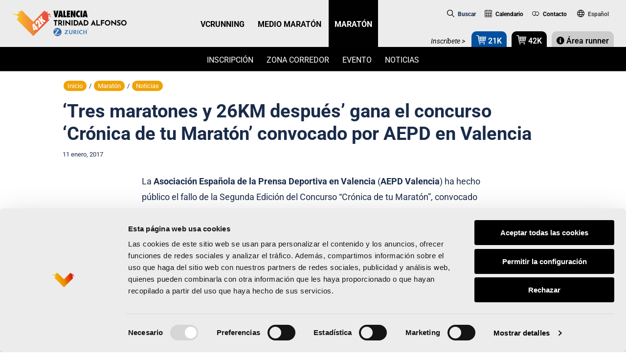

--- FILE ---
content_type: text/html; charset=UTF-8
request_url: https://www.valenciaciudaddelrunning.com/tres-maratones-y-26km-despues-gana-cronica-de-tu-maraton-aepd-valencia/
body_size: 43819
content:
<!DOCTYPE html>
<html lang="es-ES">
	<head profile="http://gmpg.org/xfn/11">
	<meta http-equiv="Content-Type" content="text/html; charset=utf-8" />
	<meta name="viewport" content="width=device-width, initial-scale=0.86, maximum-scale=3.0, minimum-scale=0.86">
<!-- 	<meta name="viewport" content="width=device-width, initial-scale=1, maximum-scale=3.0, minimum-scale=1"> -->
				<meta name="theme-color" content="#010101" /> 
			<meta name="apple-itunes-app" content="app-id=1048640130">
			<meta name="google-play-app" content="app-id=nl.meetmijntijd.valenciamaraton"> 
	<link rel="shortcut icon" href="https://cdn1.valenciaciudaddelrunning.com/favicon.ico" type="image/x-icon" />
	<link rel="apple-touch-icon" href="https://cdn1.valenciaciudaddelrunning.com/apple-touch-icon.png" />
	<link rel="apple-touch-icon" sizes="57x57"   href="https://cdn1.valenciaciudaddelrunning.com/apple-touch-icon-57x57.png"   />
	<link rel="apple-touch-icon" sizes="57x57"   href="https://cdn1.valenciaciudaddelrunning.com/apple-touch-icon-60x60.png"   />
	<link rel="apple-touch-icon" sizes="72x72"   href="https://cdn1.valenciaciudaddelrunning.com/apple-touch-icon-72x72.png"   />
	<link rel="apple-touch-icon" sizes="114x114" href="https://cdn1.valenciaciudaddelrunning.com/apple-touch-icon-114x114.png" />
	<link rel="apple-touch-icon" sizes="120x120" href="https://cdn1.valenciaciudaddelrunning.com/apple-touch-icon-120x120.png" />
	<link rel="apple-touch-icon" sizes="144x144" href="https://cdn1.valenciaciudaddelrunning.com/apple-touch-icon-144x144.png" />
	<meta name="msapplication-square70x70logo"   content="smalltile.png"  />
	<meta name="msapplication-square150x150logo" content="mediumtile.png" />
	<meta name="msapplication-square310x310logo" content="largetile.png"  />
	<meta name="msapplication-wide310x150logo"   content="widetile.png"   />
	<script type="text/javascript">
	window.dataLayer = window.dataLayer || [];

	function gtag() {
		dataLayer.push(arguments);
	}

	gtag("consent", "default", {
		ad_personalization: "denied",
		ad_storage: "denied",
		ad_user_data: "denied",
		analytics_storage: "denied",
		functionality_storage: "denied",
		personalization_storage: "denied",
		security_storage: "granted",
		wait_for_update: 500,
	});
	gtag("set", "ads_data_redaction", true);
	</script>
<script type="text/javascript"
		id="Cookiebot"
		src="https://consent.cookiebot.com/uc.js"
		data-implementation="wp"
		data-cbid="695f777e-da7a-4ab2-af9c-d6dc7b990028"
						data-culture="ES"
					></script>
<script>
(function(html){html.className = html.className.replace(/\bno-js\b/,'js')})(document.documentElement);
//# sourceURL=twentyseventeen_javascript_detection
</script>
<meta name='robots' content='index, follow, max-image-preview:large, max-snippet:-1, max-video-preview:-1' />
<link rel="alternate" hreflang="es" href="https://www.valenciaciudaddelrunning.com/tres-maratones-y-26km-despues-gana-cronica-de-tu-maraton-aepd-valencia/" />
<link rel="alternate" hreflang="x-default" href="https://www.valenciaciudaddelrunning.com/tres-maratones-y-26km-despues-gana-cronica-de-tu-maraton-aepd-valencia/" />

	<!-- This site is optimized with the Yoast SEO Premium plugin v26.4 (Yoast SEO v26.4) - https://yoast.com/wordpress/plugins/seo/ -->
	<title>&#039;Tres maratones y 26KM después&#039; gana &#039;Crónica de tu Maratón&#039; AEPD Valencia</title>
<link data-rocket-prefetch href="https://cdn1.valenciaciudaddelrunning.com" rel="dns-prefetch">
<link data-rocket-prefetch href="https://www.gstatic.com" rel="dns-prefetch">
<link data-rocket-prefetch href="https://consent.cookiebot.com" rel="dns-prefetch">
<link data-rocket-prefetch href="https://fonts.googleapis.com" rel="dns-prefetch">
<link data-rocket-prefetch href="https://www.googletagmanager.com" rel="dns-prefetch">
<link data-rocket-prefetch href="https://www.google.com" rel="dns-prefetch">
<link data-rocket-preload as="style" href="https://fonts.googleapis.com/css?family=Roboto%3A300%2C300i%2C400%2C400i%2C500%2C500i%2C700%2C700i%2C900%2C900i%7CRoboto%20Condensed%3A300%2C300i%2C400%2C400i%2C700%2C700i&#038;display=swap" rel="preload">
<link href="https://fonts.googleapis.com/css?family=Roboto%3A300%2C300i%2C400%2C400i%2C500%2C500i%2C700%2C700i%2C900%2C900i%7CRoboto%20Condensed%3A300%2C300i%2C400%2C400i%2C700%2C700i&#038;display=swap" media="print" onload="this.media=&#039;all&#039;" rel="stylesheet">
<noscript data-wpr-hosted-gf-parameters=""><link rel="stylesheet" href="https://fonts.googleapis.com/css?family=Roboto%3A300%2C300i%2C400%2C400i%2C500%2C500i%2C700%2C700i%2C900%2C900i%7CRoboto%20Condensed%3A300%2C300i%2C400%2C400i%2C700%2C700i&#038;display=swap"></noscript>
	<meta name="description" content="La Asociación Española de la Prensa Deportiva en Valencia ha hecho público el fallo de la Segunda Edición del Concurso “Crónica de tu Maratón”" />
	<link rel="canonical" href="https://www.valenciaciudaddelrunning.com/tres-maratones-y-26km-despues-gana-cronica-de-tu-maraton-aepd-valencia/" />
	<meta property="og:locale" content="es_ES" />
	<meta property="og:type" content="article" />
	<meta property="og:title" content="&#039;Tres maratones y 26KM después&#039; gana el concurso &#039;Crónica de tu Maratón&#039; convocado por AEPD en Valencia" />
	<meta property="og:description" content="La Asociación Española de la Prensa Deportiva en Valencia ha hecho público el fallo de la Segunda Edición del Concurso “Crónica de tu Maratón”" />
	<meta property="og:url" content="https://www.valenciaciudaddelrunning.com/tres-maratones-y-26km-despues-gana-cronica-de-tu-maraton-aepd-valencia/" />
	<meta property="og:site_name" content="Valencia Ciudad del Running" />
	<meta property="article:publisher" content="https://www.facebook.com/VCRunning" />
	<meta property="article:published_time" content="2017-01-11T00:00:00+00:00" />
	<meta property="og:image" content="https://cdn1.valenciaciudaddelrunning.com/wp-content/uploads/2018/11/WhatsApp-Image-2017-01-11-at-12.12.56.jpeg" />
	<meta property="og:image:width" content="1024" />
	<meta property="og:image:height" content="685" />
	<meta property="og:image:type" content="image/jpeg" />
	<meta name="author" content="FC VCR" />
	<meta name="twitter:card" content="summary_large_image" />
	<meta name="twitter:creator" content="@vcrunning" />
	<meta name="twitter:site" content="@vcrunning" />
	<script type="application/ld+json" class="yoast-schema-graph">{"@context":"https://schema.org","@graph":[{"@type":"Article","@id":"https://www.valenciaciudaddelrunning.com/tres-maratones-y-26km-despues-gana-cronica-de-tu-maraton-aepd-valencia/#article","isPartOf":{"@id":"https://www.valenciaciudaddelrunning.com/tres-maratones-y-26km-despues-gana-cronica-de-tu-maraton-aepd-valencia/"},"author":{"name":"FC VCR","@id":"https://www.valenciaciudaddelrunning.com/#/schema/person/c749ae69283961b61a842d49b9e6dd55"},"headline":"&#8216;Tres maratones y 26KM después&#8217; gana el concurso &#8216;Crónica de tu Maratón&#8217; convocado por AEPD en Valencia","datePublished":"2017-01-11T00:00:00+00:00","mainEntityOfPage":{"@id":"https://www.valenciaciudaddelrunning.com/tres-maratones-y-26km-despues-gana-cronica-de-tu-maraton-aepd-valencia/"},"wordCount":457,"publisher":{"@id":"https://www.valenciaciudaddelrunning.com/#organization"},"image":{"@id":"https://www.valenciaciudaddelrunning.com/tres-maratones-y-26km-despues-gana-cronica-de-tu-maraton-aepd-valencia/#primaryimage"},"thumbnailUrl":"https://cdn1.valenciaciudaddelrunning.com/wp-content/uploads/2018/11/WhatsApp-Image-2017-01-11-at-12.12.56.jpeg","articleSection":["Maratón Valencia"],"inLanguage":"es"},{"@type":"WebPage","@id":"https://www.valenciaciudaddelrunning.com/tres-maratones-y-26km-despues-gana-cronica-de-tu-maraton-aepd-valencia/","url":"https://www.valenciaciudaddelrunning.com/tres-maratones-y-26km-despues-gana-cronica-de-tu-maraton-aepd-valencia/","name":"'Tres maratones y 26KM después' gana 'Crónica de tu Maratón' AEPD Valencia","isPartOf":{"@id":"https://www.valenciaciudaddelrunning.com/#website"},"primaryImageOfPage":{"@id":"https://www.valenciaciudaddelrunning.com/tres-maratones-y-26km-despues-gana-cronica-de-tu-maraton-aepd-valencia/#primaryimage"},"image":{"@id":"https://www.valenciaciudaddelrunning.com/tres-maratones-y-26km-despues-gana-cronica-de-tu-maraton-aepd-valencia/#primaryimage"},"thumbnailUrl":"https://cdn1.valenciaciudaddelrunning.com/wp-content/uploads/2018/11/WhatsApp-Image-2017-01-11-at-12.12.56.jpeg","datePublished":"2017-01-11T00:00:00+00:00","description":"La Asociación Española de la Prensa Deportiva en Valencia ha hecho público el fallo de la Segunda Edición del Concurso “Crónica de tu Maratón”","breadcrumb":{"@id":"https://www.valenciaciudaddelrunning.com/tres-maratones-y-26km-despues-gana-cronica-de-tu-maraton-aepd-valencia/#breadcrumb"},"inLanguage":"es","potentialAction":[{"@type":"ReadAction","target":["https://www.valenciaciudaddelrunning.com/tres-maratones-y-26km-despues-gana-cronica-de-tu-maraton-aepd-valencia/"]}]},{"@type":"ImageObject","inLanguage":"es","@id":"https://www.valenciaciudaddelrunning.com/tres-maratones-y-26km-despues-gana-cronica-de-tu-maraton-aepd-valencia/#primaryimage","url":"https://cdn1.valenciaciudaddelrunning.com/wp-content/uploads/2018/11/WhatsApp-Image-2017-01-11-at-12.12.56.jpeg","contentUrl":"https://cdn1.valenciaciudaddelrunning.com/wp-content/uploads/2018/11/WhatsApp-Image-2017-01-11-at-12.12.56.jpeg","width":1024,"height":685},{"@type":"BreadcrumbList","@id":"https://www.valenciaciudaddelrunning.com/tres-maratones-y-26km-despues-gana-cronica-de-tu-maraton-aepd-valencia/#breadcrumb","itemListElement":[{"@type":"ListItem","position":1,"name":"Portada","item":"https://www.valenciaciudaddelrunning.com/inicio/"},{"@type":"ListItem","position":2,"name":"&#8216;Tres maratones y 26KM después&#8217; gana el concurso &#8216;Crónica de tu Maratón&#8217; convocado por AEPD en Valencia"}]},{"@type":"WebSite","@id":"https://www.valenciaciudaddelrunning.com/#website","url":"https://www.valenciaciudaddelrunning.com/","name":"Valencia Ciudad del Running","description":"","publisher":{"@id":"https://www.valenciaciudaddelrunning.com/#organization"},"potentialAction":[{"@type":"SearchAction","target":{"@type":"EntryPoint","urlTemplate":"https://www.valenciaciudaddelrunning.com/?s={search_term_string}"},"query-input":{"@type":"PropertyValueSpecification","valueRequired":true,"valueName":"search_term_string"}}],"inLanguage":"es"},{"@type":"Organization","@id":"https://www.valenciaciudaddelrunning.com/#organization","name":"Valencia Ciudad del Running","url":"https://www.valenciaciudaddelrunning.com/","logo":{"@type":"ImageObject","inLanguage":"es","@id":"https://www.valenciaciudaddelrunning.com/#/schema/logo/image/","url":"https://www.valenciaciudaddelrunning.com/wp-content/uploads/2020/05/logo-vcr.png","contentUrl":"https://www.valenciaciudaddelrunning.com/wp-content/uploads/2020/05/logo-vcr.png","width":1192,"height":517,"caption":"Valencia Ciudad del Running"},"image":{"@id":"https://www.valenciaciudaddelrunning.com/#/schema/logo/image/"},"sameAs":["https://www.facebook.com/VCRunning","https://x.com/vcrunning","https://instagram.com/vcrunning/","https://www.youtube.com/user/VlcCiudadRunning","https://www.strava.com/clubs/valencia-ciudad-del-running-454143"]},{"@type":"Person","@id":"https://www.valenciaciudaddelrunning.com/#/schema/person/c749ae69283961b61a842d49b9e6dd55","name":"FC VCR","image":{"@type":"ImageObject","inLanguage":"es","@id":"https://www.valenciaciudaddelrunning.com/#/schema/person/image/","url":"https://secure.gravatar.com/avatar/f836fe174decf8728867d0f31848c036b92663d36630afc4d83d8872c378aab7?s=96&d=mm&r=g","contentUrl":"https://secure.gravatar.com/avatar/f836fe174decf8728867d0f31848c036b92663d36630afc4d83d8872c378aab7?s=96&d=mm&r=g","caption":"FC VCR"}}]}</script>
	<!-- / Yoast SEO Premium plugin. -->


<link rel='dns-prefetch' href='//fonts.googleapis.com' />
<link href='https://fonts.gstatic.com' crossorigin rel='preconnect' />
<link rel="alternate" type="text/calendar" title="Valencia Ciudad del Running &raquo; iCal Feed" href="https://www.valenciaciudaddelrunning.com/calendario-eventos/?ical=1" />
<style id='wp-img-auto-sizes-contain-inline-css'>
img:is([sizes=auto i],[sizes^="auto," i]){contain-intrinsic-size:3000px 1500px}
/*# sourceURL=wp-img-auto-sizes-contain-inline-css */
</style>
<link rel='stylesheet' id='tribe-events-pro-mini-calendar-block-styles-css' href='https://cdn1.valenciaciudaddelrunning.com/wp-content/plugins/events-calendar-pro/build/css/tribe-events-pro-mini-calendar-block.css' media='all' />
<link rel='stylesheet' id='dce-dynamic-visibility-style-css' href='https://cdn1.valenciaciudaddelrunning.com/wp-content/plugins/dynamic-visibility-for-elementor/assets/css/dynamic-visibility.css' media='all' />
<link rel='stylesheet' id='tec-variables-skeleton-css' href='https://cdn1.valenciaciudaddelrunning.com/wp-content/plugins/the-events-calendar/common/build/css/variables-skeleton.css' media='all' />
<link rel='stylesheet' id='tec-variables-full-css' href='https://cdn1.valenciaciudaddelrunning.com/wp-content/plugins/the-events-calendar/common/build/css/variables-full.css' media='all' />
<link rel='stylesheet' id='tribe-events-v2-virtual-single-block-css' href='https://cdn1.valenciaciudaddelrunning.com/wp-content/plugins/events-calendar-pro/build/css/events-virtual-single-block.css' media='all' />
<link rel='stylesheet' id='wp-block-library-css' href='https://cdn1.valenciaciudaddelrunning.com/wp-includes/css/dist/block-library/style.min.css' media='all' />
<style id='wp-block-library-theme-inline-css'>
.wp-block-audio :where(figcaption){color:#555;font-size:13px;text-align:center}.is-dark-theme .wp-block-audio :where(figcaption){color:#ffffffa6}.wp-block-audio{margin:0 0 1em}.wp-block-code{border:1px solid #ccc;border-radius:4px;font-family:Menlo,Consolas,monaco,monospace;padding:.8em 1em}.wp-block-embed :where(figcaption){color:#555;font-size:13px;text-align:center}.is-dark-theme .wp-block-embed :where(figcaption){color:#ffffffa6}.wp-block-embed{margin:0 0 1em}.blocks-gallery-caption{color:#555;font-size:13px;text-align:center}.is-dark-theme .blocks-gallery-caption{color:#ffffffa6}:root :where(.wp-block-image figcaption){color:#555;font-size:13px;text-align:center}.is-dark-theme :root :where(.wp-block-image figcaption){color:#ffffffa6}.wp-block-image{margin:0 0 1em}.wp-block-pullquote{border-bottom:4px solid;border-top:4px solid;color:currentColor;margin-bottom:1.75em}.wp-block-pullquote :where(cite),.wp-block-pullquote :where(footer),.wp-block-pullquote__citation{color:currentColor;font-size:.8125em;font-style:normal;text-transform:uppercase}.wp-block-quote{border-left:.25em solid;margin:0 0 1.75em;padding-left:1em}.wp-block-quote cite,.wp-block-quote footer{color:currentColor;font-size:.8125em;font-style:normal;position:relative}.wp-block-quote:where(.has-text-align-right){border-left:none;border-right:.25em solid;padding-left:0;padding-right:1em}.wp-block-quote:where(.has-text-align-center){border:none;padding-left:0}.wp-block-quote.is-large,.wp-block-quote.is-style-large,.wp-block-quote:where(.is-style-plain){border:none}.wp-block-search .wp-block-search__label{font-weight:700}.wp-block-search__button{border:1px solid #ccc;padding:.375em .625em}:where(.wp-block-group.has-background){padding:1.25em 2.375em}.wp-block-separator.has-css-opacity{opacity:.4}.wp-block-separator{border:none;border-bottom:2px solid;margin-left:auto;margin-right:auto}.wp-block-separator.has-alpha-channel-opacity{opacity:1}.wp-block-separator:not(.is-style-wide):not(.is-style-dots){width:100px}.wp-block-separator.has-background:not(.is-style-dots){border-bottom:none;height:1px}.wp-block-separator.has-background:not(.is-style-wide):not(.is-style-dots){height:2px}.wp-block-table{margin:0 0 1em}.wp-block-table td,.wp-block-table th{word-break:normal}.wp-block-table :where(figcaption){color:#555;font-size:13px;text-align:center}.is-dark-theme .wp-block-table :where(figcaption){color:#ffffffa6}.wp-block-video :where(figcaption){color:#555;font-size:13px;text-align:center}.is-dark-theme .wp-block-video :where(figcaption){color:#ffffffa6}.wp-block-video{margin:0 0 1em}:root :where(.wp-block-template-part.has-background){margin-bottom:0;margin-top:0;padding:1.25em 2.375em}
/*# sourceURL=/wp-includes/css/dist/block-library/theme.min.css */
</style>
<style id='classic-theme-styles-inline-css'>
/*! This file is auto-generated */
.wp-block-button__link{color:#fff;background-color:#32373c;border-radius:9999px;box-shadow:none;text-decoration:none;padding:calc(.667em + 2px) calc(1.333em + 2px);font-size:1.125em}.wp-block-file__button{background:#32373c;color:#fff;text-decoration:none}
/*# sourceURL=/wp-includes/css/classic-themes.min.css */
</style>
<style id='safe-svg-svg-icon-style-inline-css'>
.safe-svg-cover{text-align:center}.safe-svg-cover .safe-svg-inside{display:inline-block;max-width:100%}.safe-svg-cover svg{fill:currentColor;height:100%;max-height:100%;max-width:100%;width:100%}

/*# sourceURL=https://www.valenciaciudaddelrunning.com/wp-content/plugins/safe-svg/dist/safe-svg-block-frontend.css */
</style>
<style id='global-styles-inline-css'>
:root{--wp--preset--aspect-ratio--square: 1;--wp--preset--aspect-ratio--4-3: 4/3;--wp--preset--aspect-ratio--3-4: 3/4;--wp--preset--aspect-ratio--3-2: 3/2;--wp--preset--aspect-ratio--2-3: 2/3;--wp--preset--aspect-ratio--16-9: 16/9;--wp--preset--aspect-ratio--9-16: 9/16;--wp--preset--color--black: #000000;--wp--preset--color--cyan-bluish-gray: #abb8c3;--wp--preset--color--white: #ffffff;--wp--preset--color--pale-pink: #f78da7;--wp--preset--color--vivid-red: #cf2e2e;--wp--preset--color--luminous-vivid-orange: #ff6900;--wp--preset--color--luminous-vivid-amber: #fcb900;--wp--preset--color--light-green-cyan: #7bdcb5;--wp--preset--color--vivid-green-cyan: #00d084;--wp--preset--color--pale-cyan-blue: #8ed1fc;--wp--preset--color--vivid-cyan-blue: #0693e3;--wp--preset--color--vivid-purple: #9b51e0;--wp--preset--gradient--vivid-cyan-blue-to-vivid-purple: linear-gradient(135deg,rgb(6,147,227) 0%,rgb(155,81,224) 100%);--wp--preset--gradient--light-green-cyan-to-vivid-green-cyan: linear-gradient(135deg,rgb(122,220,180) 0%,rgb(0,208,130) 100%);--wp--preset--gradient--luminous-vivid-amber-to-luminous-vivid-orange: linear-gradient(135deg,rgb(252,185,0) 0%,rgb(255,105,0) 100%);--wp--preset--gradient--luminous-vivid-orange-to-vivid-red: linear-gradient(135deg,rgb(255,105,0) 0%,rgb(207,46,46) 100%);--wp--preset--gradient--very-light-gray-to-cyan-bluish-gray: linear-gradient(135deg,rgb(238,238,238) 0%,rgb(169,184,195) 100%);--wp--preset--gradient--cool-to-warm-spectrum: linear-gradient(135deg,rgb(74,234,220) 0%,rgb(151,120,209) 20%,rgb(207,42,186) 40%,rgb(238,44,130) 60%,rgb(251,105,98) 80%,rgb(254,248,76) 100%);--wp--preset--gradient--blush-light-purple: linear-gradient(135deg,rgb(255,206,236) 0%,rgb(152,150,240) 100%);--wp--preset--gradient--blush-bordeaux: linear-gradient(135deg,rgb(254,205,165) 0%,rgb(254,45,45) 50%,rgb(107,0,62) 100%);--wp--preset--gradient--luminous-dusk: linear-gradient(135deg,rgb(255,203,112) 0%,rgb(199,81,192) 50%,rgb(65,88,208) 100%);--wp--preset--gradient--pale-ocean: linear-gradient(135deg,rgb(255,245,203) 0%,rgb(182,227,212) 50%,rgb(51,167,181) 100%);--wp--preset--gradient--electric-grass: linear-gradient(135deg,rgb(202,248,128) 0%,rgb(113,206,126) 100%);--wp--preset--gradient--midnight: linear-gradient(135deg,rgb(2,3,129) 0%,rgb(40,116,252) 100%);--wp--preset--font-size--small: 13px;--wp--preset--font-size--medium: 20px;--wp--preset--font-size--large: 36px;--wp--preset--font-size--x-large: 42px;--wp--preset--spacing--20: 0.44rem;--wp--preset--spacing--30: 0.67rem;--wp--preset--spacing--40: 1rem;--wp--preset--spacing--50: 1.5rem;--wp--preset--spacing--60: 2.25rem;--wp--preset--spacing--70: 3.38rem;--wp--preset--spacing--80: 5.06rem;--wp--preset--shadow--natural: 6px 6px 9px rgba(0, 0, 0, 0.2);--wp--preset--shadow--deep: 12px 12px 50px rgba(0, 0, 0, 0.4);--wp--preset--shadow--sharp: 6px 6px 0px rgba(0, 0, 0, 0.2);--wp--preset--shadow--outlined: 6px 6px 0px -3px rgb(255, 255, 255), 6px 6px rgb(0, 0, 0);--wp--preset--shadow--crisp: 6px 6px 0px rgb(0, 0, 0);}:where(.is-layout-flex){gap: 0.5em;}:where(.is-layout-grid){gap: 0.5em;}body .is-layout-flex{display: flex;}.is-layout-flex{flex-wrap: wrap;align-items: center;}.is-layout-flex > :is(*, div){margin: 0;}body .is-layout-grid{display: grid;}.is-layout-grid > :is(*, div){margin: 0;}:where(.wp-block-columns.is-layout-flex){gap: 2em;}:where(.wp-block-columns.is-layout-grid){gap: 2em;}:where(.wp-block-post-template.is-layout-flex){gap: 1.25em;}:where(.wp-block-post-template.is-layout-grid){gap: 1.25em;}.has-black-color{color: var(--wp--preset--color--black) !important;}.has-cyan-bluish-gray-color{color: var(--wp--preset--color--cyan-bluish-gray) !important;}.has-white-color{color: var(--wp--preset--color--white) !important;}.has-pale-pink-color{color: var(--wp--preset--color--pale-pink) !important;}.has-vivid-red-color{color: var(--wp--preset--color--vivid-red) !important;}.has-luminous-vivid-orange-color{color: var(--wp--preset--color--luminous-vivid-orange) !important;}.has-luminous-vivid-amber-color{color: var(--wp--preset--color--luminous-vivid-amber) !important;}.has-light-green-cyan-color{color: var(--wp--preset--color--light-green-cyan) !important;}.has-vivid-green-cyan-color{color: var(--wp--preset--color--vivid-green-cyan) !important;}.has-pale-cyan-blue-color{color: var(--wp--preset--color--pale-cyan-blue) !important;}.has-vivid-cyan-blue-color{color: var(--wp--preset--color--vivid-cyan-blue) !important;}.has-vivid-purple-color{color: var(--wp--preset--color--vivid-purple) !important;}.has-black-background-color{background-color: var(--wp--preset--color--black) !important;}.has-cyan-bluish-gray-background-color{background-color: var(--wp--preset--color--cyan-bluish-gray) !important;}.has-white-background-color{background-color: var(--wp--preset--color--white) !important;}.has-pale-pink-background-color{background-color: var(--wp--preset--color--pale-pink) !important;}.has-vivid-red-background-color{background-color: var(--wp--preset--color--vivid-red) !important;}.has-luminous-vivid-orange-background-color{background-color: var(--wp--preset--color--luminous-vivid-orange) !important;}.has-luminous-vivid-amber-background-color{background-color: var(--wp--preset--color--luminous-vivid-amber) !important;}.has-light-green-cyan-background-color{background-color: var(--wp--preset--color--light-green-cyan) !important;}.has-vivid-green-cyan-background-color{background-color: var(--wp--preset--color--vivid-green-cyan) !important;}.has-pale-cyan-blue-background-color{background-color: var(--wp--preset--color--pale-cyan-blue) !important;}.has-vivid-cyan-blue-background-color{background-color: var(--wp--preset--color--vivid-cyan-blue) !important;}.has-vivid-purple-background-color{background-color: var(--wp--preset--color--vivid-purple) !important;}.has-black-border-color{border-color: var(--wp--preset--color--black) !important;}.has-cyan-bluish-gray-border-color{border-color: var(--wp--preset--color--cyan-bluish-gray) !important;}.has-white-border-color{border-color: var(--wp--preset--color--white) !important;}.has-pale-pink-border-color{border-color: var(--wp--preset--color--pale-pink) !important;}.has-vivid-red-border-color{border-color: var(--wp--preset--color--vivid-red) !important;}.has-luminous-vivid-orange-border-color{border-color: var(--wp--preset--color--luminous-vivid-orange) !important;}.has-luminous-vivid-amber-border-color{border-color: var(--wp--preset--color--luminous-vivid-amber) !important;}.has-light-green-cyan-border-color{border-color: var(--wp--preset--color--light-green-cyan) !important;}.has-vivid-green-cyan-border-color{border-color: var(--wp--preset--color--vivid-green-cyan) !important;}.has-pale-cyan-blue-border-color{border-color: var(--wp--preset--color--pale-cyan-blue) !important;}.has-vivid-cyan-blue-border-color{border-color: var(--wp--preset--color--vivid-cyan-blue) !important;}.has-vivid-purple-border-color{border-color: var(--wp--preset--color--vivid-purple) !important;}.has-vivid-cyan-blue-to-vivid-purple-gradient-background{background: var(--wp--preset--gradient--vivid-cyan-blue-to-vivid-purple) !important;}.has-light-green-cyan-to-vivid-green-cyan-gradient-background{background: var(--wp--preset--gradient--light-green-cyan-to-vivid-green-cyan) !important;}.has-luminous-vivid-amber-to-luminous-vivid-orange-gradient-background{background: var(--wp--preset--gradient--luminous-vivid-amber-to-luminous-vivid-orange) !important;}.has-luminous-vivid-orange-to-vivid-red-gradient-background{background: var(--wp--preset--gradient--luminous-vivid-orange-to-vivid-red) !important;}.has-very-light-gray-to-cyan-bluish-gray-gradient-background{background: var(--wp--preset--gradient--very-light-gray-to-cyan-bluish-gray) !important;}.has-cool-to-warm-spectrum-gradient-background{background: var(--wp--preset--gradient--cool-to-warm-spectrum) !important;}.has-blush-light-purple-gradient-background{background: var(--wp--preset--gradient--blush-light-purple) !important;}.has-blush-bordeaux-gradient-background{background: var(--wp--preset--gradient--blush-bordeaux) !important;}.has-luminous-dusk-gradient-background{background: var(--wp--preset--gradient--luminous-dusk) !important;}.has-pale-ocean-gradient-background{background: var(--wp--preset--gradient--pale-ocean) !important;}.has-electric-grass-gradient-background{background: var(--wp--preset--gradient--electric-grass) !important;}.has-midnight-gradient-background{background: var(--wp--preset--gradient--midnight) !important;}.has-small-font-size{font-size: var(--wp--preset--font-size--small) !important;}.has-medium-font-size{font-size: var(--wp--preset--font-size--medium) !important;}.has-large-font-size{font-size: var(--wp--preset--font-size--large) !important;}.has-x-large-font-size{font-size: var(--wp--preset--font-size--x-large) !important;}
:where(.wp-block-post-template.is-layout-flex){gap: 1.25em;}:where(.wp-block-post-template.is-layout-grid){gap: 1.25em;}
:where(.wp-block-term-template.is-layout-flex){gap: 1.25em;}:where(.wp-block-term-template.is-layout-grid){gap: 1.25em;}
:where(.wp-block-columns.is-layout-flex){gap: 2em;}:where(.wp-block-columns.is-layout-grid){gap: 2em;}
:root :where(.wp-block-pullquote){font-size: 1.5em;line-height: 1.6;}
/*# sourceURL=global-styles-inline-css */
</style>
<link rel='stylesheet' id='tribe-events-v2-single-skeleton-css' href='https://cdn1.valenciaciudaddelrunning.com/wp-content/plugins/the-events-calendar/build/css/tribe-events-single-skeleton.css' media='all' />
<link rel='stylesheet' id='tribe-events-v2-single-skeleton-full-css' href='https://cdn1.valenciaciudaddelrunning.com/wp-content/plugins/the-events-calendar/build/css/tribe-events-single-full.css' media='all' />
<link rel='stylesheet' id='tec-events-elementor-widgets-base-styles-css' href='https://cdn1.valenciaciudaddelrunning.com/wp-content/plugins/the-events-calendar/build/css/integrations/plugins/elementor/widgets/widget-base.css' media='all' />
<link rel='stylesheet' id='wpml-legacy-dropdown-0-css' href='https://cdn1.valenciaciudaddelrunning.com/wp-content/plugins/sitepress-multilingual-cms/templates/language-switchers/legacy-dropdown/style.min.css' media='all' />
<link rel='stylesheet' id='wpml-menu-item-0-css' href='https://cdn1.valenciaciudaddelrunning.com/wp-content/plugins/sitepress-multilingual-cms/templates/language-switchers/menu-item/style.min.css' media='all' />
<link rel='stylesheet' id='normalize-css-css' href='https://cdn1.valenciaciudaddelrunning.com/wp-content/themes/vcr/assets/css/tools/normalize.min.css' media='all' />
<link rel='stylesheet' id='aos-css-css' href='https://cdn1.valenciaciudaddelrunning.com/wp-content/themes/vcr/assets/css/vendor/aos.css' media='all' />
<link rel='stylesheet' id='awesome-css' href='https://cdn1.valenciaciudaddelrunning.com/wp-content/themes/vcr/assets/fonts/font-awesome/css/font-awesome.min.css' media='all' />
<link rel='stylesheet' id='twentyseventeen-style-css' href='https://cdn1.valenciaciudaddelrunning.com/wp-content/themes/vcr/style.css?ver=1751368115' media='all' />
<link rel='stylesheet' id='smartbanner-style-css' href='https://cdn1.valenciaciudaddelrunning.com/wp-content/themes/vcr/assets/css/jquery.smartbanner.css' media='all' />

<link rel='stylesheet' id='twentyseventeen-fonts-css' href='https://cdn1.valenciaciudaddelrunning.com/wp-content/themes/twentyseventeen/assets/fonts/font-libre-franklin.css' media='all' />
<link rel='stylesheet' id='twentyseventeen-block-style-css' href='https://cdn1.valenciaciudaddelrunning.com/wp-content/themes/twentyseventeen/assets/css/blocks.css' media='all' />
<link rel='stylesheet' id='elementor-icons-css' href='https://cdn1.valenciaciudaddelrunning.com/wp-content/plugins/elementor/assets/lib/eicons/css/elementor-icons.min.css' media='all' />
<link rel='stylesheet' id='elementor-frontend-css' href='https://cdn1.valenciaciudaddelrunning.com/wp-content/plugins/elementor/assets/css/frontend.min.css' media='all' />
<link rel='stylesheet' id='elementor-post-57059-css' href='https://www.valenciaciudaddelrunning.com/wp-content/uploads/elementor/css/post-57059.css' media='all' />
<link rel='stylesheet' id='font-awesome-5-all-css' href='https://cdn1.valenciaciudaddelrunning.com/wp-content/plugins/elementor/assets/lib/font-awesome/css/all.min.css' media='all' />
<link rel='stylesheet' id='font-awesome-4-shim-css' href='https://cdn1.valenciaciudaddelrunning.com/wp-content/plugins/elementor/assets/lib/font-awesome/css/v4-shims.min.css' media='all' />
<link rel='stylesheet' id='toolset-maps-fixes-css' href='//cdn1.valenciaciudaddelrunning.com/wp-content/plugins/toolset-maps/resources/css/toolset_maps_fixes.css' media='all' />
<link rel='stylesheet' id='tablepress-default-css' href='https://cdn1.valenciaciudaddelrunning.com/wp-content/plugins/tablepress/css/build/default.css' media='all' />
<link rel='stylesheet' id='cf7cf-style-css' href='https://cdn1.valenciaciudaddelrunning.com/wp-content/plugins/cf7-conditional-fields/style.css' media='all' />
<link rel='stylesheet' id='dnd-upload-cf7-css' href='https://cdn1.valenciaciudaddelrunning.com/wp-content/plugins/drag-and-drop-multiple-file-upload-contact-form-7/assets/css/dnd-upload-cf7.css' media='all' />
<link rel='stylesheet' id='cf7mls-css' href='https://cdn1.valenciaciudaddelrunning.com/wp-content/plugins/ninjateam-cf7-multi-step-pro/assets/frontend/css/cf7mls.css' media='all' />
<link rel='stylesheet' id='cf7mls_progress_bar-css' href='https://cdn1.valenciaciudaddelrunning.com/wp-content/plugins/ninjateam-cf7-multi-step-pro/assets/frontend/css/progress_bar.css' media='all' />
<link rel='stylesheet' id='cf7mls_animate-css' href='https://cdn1.valenciaciudaddelrunning.com/wp-content/plugins/ninjateam-cf7-multi-step-pro/assets/frontend/animate/animate.min.css' media='all' />
<link rel='stylesheet' id='elementor-gf-local-roboto-css' href='https://cdn1.valenciaciudaddelrunning.com/wp-content/uploads/elementor/google-fonts/css/roboto.css' media='all' />
<link rel='stylesheet' id='elementor-gf-local-robotoslab-css' href='https://cdn1.valenciaciudaddelrunning.com/wp-content/uploads/elementor/google-fonts/css/robotoslab.css' media='all' />
<script src="https://cdn1.valenciaciudaddelrunning.com/wp-includes/js/jquery/jquery.min.js" id="jquery-core-js"></script>
<script src="https://cdn1.valenciaciudaddelrunning.com/wp-content/themes/vcr/js/garmin.countdown.js" id="countdown-js"></script>
<script src="https://cdn1.valenciaciudaddelrunning.com/wp-content/plugins/sitepress-multilingual-cms/templates/language-switchers/legacy-dropdown/script.min.js" id="wpml-legacy-dropdown-0-js"></script>
<script id="twentyseventeen-global-js-extra">
var twentyseventeenScreenReaderText = {"quote":"\u003Csvg class=\"icon icon-quote-right\" aria-hidden=\"true\" role=\"img\"\u003E \u003Cuse href=\"#icon-quote-right\" xlink:href=\"#icon-quote-right\"\u003E\u003C/use\u003E \u003C/svg\u003E"};
//# sourceURL=twentyseventeen-global-js-extra
</script>
<script src="https://cdn1.valenciaciudaddelrunning.com/wp-content/themes/twentyseventeen/assets/js/global.js" id="twentyseventeen-global-js" defer data-wp-strategy="defer"></script>
<script src="https://cdn1.valenciaciudaddelrunning.com/wp-content/plugins/elementor/assets/lib/font-awesome/js/v4-shims.min.js" id="font-awesome-4-shim-js"></script>
<script src="https://cdn1.valenciaciudaddelrunning.com/wp-content/plugins/responsive-menu-pro/public/js/jquery.touchSwipe.min.js" id="responsive-menu-pro-jquery-touchswipe-js"></script>
<script src="https://cdn1.valenciaciudaddelrunning.com/wp-content/plugins/responsive-menu-pro/public/js/noscroll.js" id="responsive-menu-pro-noscroll-js"></script>
<link rel='shortlink' href='https://www.valenciaciudaddelrunning.com/?p=2980' />
<meta name="tec-api-version" content="v1"><meta name="tec-api-origin" content="https://www.valenciaciudaddelrunning.com"><link rel="alternate" href="https://www.valenciaciudaddelrunning.com/wp-json/tribe/events/v1/" /><meta name="generator" content="Elementor 3.34.1; settings: css_print_method-external, google_font-enabled, font_display-auto">
<!-- Google tag (gtag.js) --> <script async src="https://www.googletagmanager.com/gtag/js?id=G-RWCXRKM7CD"></script> <script type="text/javascript"> window.dataLayer = window.dataLayer || []; function gtag(){dataLayer.push(arguments);} gtag('js', new Date()); gtag('config', 'G-RWCXRKM7CD'); </script>	
			<style>
				.e-con.e-parent:nth-of-type(n+4):not(.e-lazyloaded):not(.e-no-lazyload),
				.e-con.e-parent:nth-of-type(n+4):not(.e-lazyloaded):not(.e-no-lazyload) * {
					background-image: none !important;
				}
				@media screen and (max-height: 1024px) {
					.e-con.e-parent:nth-of-type(n+3):not(.e-lazyloaded):not(.e-no-lazyload),
					.e-con.e-parent:nth-of-type(n+3):not(.e-lazyloaded):not(.e-no-lazyload) * {
						background-image: none !important;
					}
				}
				@media screen and (max-height: 640px) {
					.e-con.e-parent:nth-of-type(n+2):not(.e-lazyloaded):not(.e-no-lazyload),
					.e-con.e-parent:nth-of-type(n+2):not(.e-lazyloaded):not(.e-no-lazyload) * {
						background-image: none !important;
					}
				}
			</style>
			<style>button#responsive-menu-pro-button,
#responsive-menu-pro-container {
    display: none;
    -webkit-text-size-adjust: 100%;
}

#responsive-menu-pro-container {
    z-index: 99998;
}

@media screen and (max-width: 1140px) {

    #responsive-menu-pro-container {
        display: block;
        position: fixed;
        top: 0;
        bottom: 0;
                padding-bottom: 5px;
        margin-bottom: -5px;
        outline: 1px solid transparent;
        overflow-y: auto;
        overflow-x: hidden;
    }

    #responsive-menu-pro-container .responsive-menu-pro-search-box {
        width: 100%;
        padding: 0 2%;
        border-radius: 2px;
        height: 50px;
        -webkit-appearance: none;
    }

    #responsive-menu-pro-container.push-left,
    #responsive-menu-pro-container.slide-left {
        transform: translateX(-100%);
        -ms-transform: translateX(-100%);
        -webkit-transform: translateX(-100%);
        -moz-transform: translateX(-100%);
    }

    .responsive-menu-pro-open #responsive-menu-pro-container.push-left,
    .responsive-menu-pro-open #responsive-menu-pro-container.slide-left {
        transform: translateX(0);
        -ms-transform: translateX(0);
        -webkit-transform: translateX(0);
        -moz-transform: translateX(0);
    }

    #responsive-menu-pro-container.push-top,
    #responsive-menu-pro-container.slide-top {
        transform: translateY(-100%);
        -ms-transform: translateY(-100%);
        -webkit-transform: translateY(-100%);
        -moz-transform: translateY(-100%);
    }

    .responsive-menu-pro-open #responsive-menu-pro-container.push-top,
    .responsive-menu-pro-open #responsive-menu-pro-container.slide-top {
        transform: translateY(0);
        -ms-transform: translateY(0);
        -webkit-transform: translateY(0);
        -moz-transform: translateY(0);
    }

    #responsive-menu-pro-container.push-right,
    #responsive-menu-pro-container.slide-right {
        transform: translateX(100%);
        -ms-transform: translateX(100%);
        -webkit-transform: translateX(100%);
        -moz-transform: translateX(100%);
    }

    .responsive-menu-pro-open #responsive-menu-pro-container.push-right,
    .responsive-menu-pro-open #responsive-menu-pro-container.slide-right {
        transform: translateX(0);
        -ms-transform: translateX(0);
        -webkit-transform: translateX(0);
        -moz-transform: translateX(0);
    }

    #responsive-menu-pro-container.push-bottom,
    #responsive-menu-pro-container.slide-bottom {
        transform: translateY(100%);
        -ms-transform: translateY(100%);
        -webkit-transform: translateY(100%);
        -moz-transform: translateY(100%);
    }

    .responsive-menu-pro-open #responsive-menu-pro-container.push-bottom,
    .responsive-menu-pro-open #responsive-menu-pro-container.slide-bottom {
        transform: translateY(0);
        -ms-transform: translateY(0);
        -webkit-transform: translateY(0);
        -moz-transform: translateY(0);
    }

    #responsive-menu-pro-container,
    #responsive-menu-pro-container:before,
    #responsive-menu-pro-container:after,
    #responsive-menu-pro-container *,
    #responsive-menu-pro-container *:before,
    #responsive-menu-pro-container *:after {
        box-sizing: border-box;
        margin: 0;
        padding: 0;
    }

    #responsive-menu-pro-container #responsive-menu-pro-search-box,
    #responsive-menu-pro-container #responsive-menu-pro-additional-content,
    #responsive-menu-pro-container #responsive-menu-pro-title {
        padding: 25px 5%;
    }

    #responsive-menu-pro-container #responsive-menu-pro,
    #responsive-menu-pro-container #responsive-menu-pro ul {
        width: 100%;
   }

    #responsive-menu-pro-container #responsive-menu-pro ul.responsive-menu-pro-submenu {
        display: none;
    }

    #responsive-menu-pro-container #responsive-menu-pro ul.responsive-menu-pro-submenu.responsive-menu-pro-submenu-open {
     display: block;
    }

            #responsive-menu-pro-container #responsive-menu-pro ul.responsive-menu-pro-submenu-depth-1 a.responsive-menu-pro-item-link {
            padding-left: 10%;
        }

        #responsive-menu-pro-container #responsive-menu-pro ul.responsive-menu-pro-submenu-depth-2 a.responsive-menu-pro-item-link {
            padding-left: 15%;
        }

        #responsive-menu-pro-container #responsive-menu-pro ul.responsive-menu-pro-submenu-depth-3 a.responsive-menu-pro-item-link {
            padding-left: 20%;
        }

        #responsive-menu-pro-container #responsive-menu-pro ul.responsive-menu-pro-submenu-depth-4 a.responsive-menu-pro-item-link {
            padding-left: 25%;
        }

        #responsive-menu-pro-container #responsive-menu-pro ul.responsive-menu-pro-submenu-depth-5 a.responsive-menu-pro-item-link {
            padding-left: 30%;
        }
    
    #responsive-menu-pro-container li.responsive-menu-pro-item {
        width: 100%;
        list-style: none;
    }

    #responsive-menu-pro-container li.responsive-menu-pro-item a {
        width: 100%;
        display: block;
        text-decoration: none;
        position: relative;
    }

    #responsive-menu-pro-container #responsive-menu-pro li.responsive-menu-pro-item a {
                    padding: 0   5%;
            }

    #responsive-menu-pro-container .responsive-menu-pro-submenu li.responsive-menu-pro-item a {
                    padding: 0   5%;
            }


    #responsive-menu-pro-container li.responsive-menu-pro-item a .glyphicon,
    #responsive-menu-pro-container li.responsive-menu-pro-item a .fab,
    #responsive-menu-pro-container li.responsive-menu-pro-item a .fas {
        margin-right: 15px;
    }

    #responsive-menu-pro-container li.responsive-menu-pro-item a .responsive-menu-pro-subarrow {
        position: absolute;
        top: 0;
        bottom: 0;
        text-align: center;
        overflow: hidden;
    }

    #responsive-menu-pro-container li.responsive-menu-pro-item a .responsive-menu-pro-subarrow .glyphicon,
    #responsive-menu-pro-container li.responsive-menu-pro-item a .responsive-menu-pro-subarrow .fab,
    #responsive-menu-pro-container li.responsive-menu-pro-item a .responsive-menu-pro-subarrow .fas {
        margin-right: 0;
    }

    button#responsive-menu-pro-button .responsive-menu-pro-button-icon-inactive {
        display: none;
    }

    button#responsive-menu-pro-button {
        z-index: 99999;
        display: none;
        overflow: hidden;
        outline: none;
    }

    button#responsive-menu-pro-button img {
        max-width: 100%;
    }

    .responsive-menu-pro-label {
        display: inline-block;
        font-weight: 600;
        margin: 0 5px;
        vertical-align: middle;
        pointer-events: none;
    }

    .responsive-menu-pro-accessible {
        display: inline-block;
    }

    .responsive-menu-pro-accessible .responsive-menu-pro-box {
        display: inline-block;
        vertical-align: middle;
    }

    .responsive-menu-pro-label.responsive-menu-pro-label-top,
    .responsive-menu-pro-label.responsive-menu-pro-label-bottom {
        display: block;
        margin: 0 auto;
    }

    button#responsive-menu-pro-button {
        padding: 0 0;
        display: inline-block;
        cursor: pointer;
        transition-property: opacity, filter;
        transition-duration: 0.15s;
        transition-timing-function: linear;
        font: inherit;
        color: inherit;
        text-transform: none;
        background-color: transparent;
        border: 0;
        margin: 0;
    }

    .responsive-menu-pro-box {
        width: 25px;
        height: 19px;
        display: inline-block;
        position: relative;
    }

    .responsive-menu-pro-inner {
        display: block;
        top: 50%;
        margin-top: -1.5px;
    }

    .responsive-menu-pro-inner,
    .responsive-menu-pro-inner::before,
    .responsive-menu-pro-inner::after {
        width: 25px;
        height: 3px;
        background-color: rgba(0, 0, 0, 1);
        border-radius: 4px;
        position: absolute;
        transition-property: transform;
        transition-duration: 0.15s;
        transition-timing-function: ease;
    }

    .responsive-menu-pro-open .responsive-menu-pro-inner,
    .responsive-menu-pro-open .responsive-menu-pro-inner::before,
    .responsive-menu-pro-open .responsive-menu-pro-inner::after {
        background-color: rgba(0, 0, 0, 1);
    }

    button#responsive-menu-pro-button:hover .responsive-menu-pro-inner,
    button#responsive-menu-pro-button:hover .responsive-menu-pro-inner::before,
    button#responsive-menu-pro-button:hover .responsive-menu-pro-inner::after,
    button#responsive-menu-pro-button:hover .responsive-menu-pro-open .responsive-menu-pro-inner,
    button#responsive-menu-pro-button:hover .responsive-menu-pro-open .responsive-menu-pro-inner::before,
    button#responsive-menu-pro-button:hover .responsive-menu-pro-open .responsive-menu-pro-inner::after,
    button#responsive-menu-pro-button:focus .responsive-menu-pro-inner,
    button#responsive-menu-pro-button:focus .responsive-menu-pro-inner::before,
    button#responsive-menu-pro-button:focus .responsive-menu-pro-inner::after,
    button#responsive-menu-pro-button:focus .responsive-menu-pro-open .responsive-menu-pro-inner,
    button#responsive-menu-pro-button:focus .responsive-menu-pro-open .responsive-menu-pro-inner::before,
    button#responsive-menu-pro-button:focus .responsive-menu-pro-open .responsive-menu-pro-inner::after {
        background-color: rgba(0, 0, 0, 1);
    }

    .responsive-menu-pro-inner::before,
    .responsive-menu-pro-inner::after {
        content: "";
        display: block;
    }

    .responsive-menu-pro-inner::before {
        top: -8px;
    }

    .responsive-menu-pro-inner::after {
        bottom: -8px;
    }

            .responsive-menu-pro-elastic .responsive-menu-pro-inner {
    top: 1.5px;
    transition-duration: 0.4s;
    transition-timing-function: cubic-bezier(0.68, -0.55, 0.265, 1.55);
}

.responsive-menu-pro-elastic .responsive-menu-pro-inner::before {
    top: 8px;
    transition: opacity 0.15s 0.4s ease;
}

.responsive-menu-pro-elastic .responsive-menu-pro-inner::after {
    top: 16px;
    transition: transform 0.4s cubic-bezier(0.68, -0.55, 0.265, 1.55);
}

.responsive-menu-pro-elastic.is-active .responsive-menu-pro-inner {
    transform: translate3d(0, 8px, 0) rotate(135deg);
    transition-delay: 0.1s;
}

.responsive-menu-pro-elastic.is-active .responsive-menu-pro-inner::before {
    transition-delay: 0s;
    opacity: 0;
}

.responsive-menu-pro-elastic.is-active .responsive-menu-pro-inner::after {
    transform: translate3d(0, -16px, 0) rotate(-270deg);
    transition-delay: 0.1s;
}    
    button#responsive-menu-pro-button {
        width: 55px;
        height: 68px;
        position: fixed;
        top: 0px;
        left: 0%;
        display: inline-block;
        transition: transform   0.5s, background-color   0.5s;
                   background: rgba(236, 236, 236, 1);
            }

            .responsive-menu-pro-open button#responsive-menu-pro-button:hover,
        .responsive-menu-pro-open button#responsive-menu-pro-button:focus,
        button#responsive-menu-pro-button:hover,
        button#responsive-menu-pro-button:focus {
            background: rgba(236, 236, 236, 1);
         }
    

            .responsive-menu-pro-open button#responsive-menu-pro-button {
            background: rgba(236, 236, 236, 1);
         }
    
    button#responsive-menu-pro-button .responsive-menu-pro-box {
        color: rgba(0, 0, 0, 1);
        pointer-events: none;
    }

    .responsive-menu-pro-open button#responsive-menu-pro-button .responsive-menu-pro-box {
        color: rgba(0, 0, 0, 1);
    }

    .responsive-menu-pro-label {
        color: #ffffff;
        font-size: 14px;
        line-height: 13px;
                pointer-events: none;
    }

    .responsive-menu-pro-label .responsive-menu-pro-button-text-open {
        display: none;
    }

    
            html.responsive-menu-pro-open {
            cursor: pointer;
        }

        html.responsive-menu-pro-open #responsive-menu-pro-container {
            cursor: initial;
        }
    
    .responsive-menu-pro-fade-top #responsive-menu-pro-container,
    .responsive-menu-pro-fade-left #responsive-menu-pro-container,
    .responsive-menu-pro-fade-right #responsive-menu-pro-container,
    .responsive-menu-pro-fade-bottom #responsive-menu-pro-container {
        display: none;
    }

    
        #responsive-menu-pro-mask {
            position: fixed;
            z-index: 99997;
            top: 0;
            left: 0;
            overflow: hidden;
            width: 100%;
            height: 100%;
            visibility:hidden;
            opacity:0;
            background-color: rgba(0, 0, 0, 0);
            transition: all   0.5s;
        }

        .responsive-menu-pro-open #responsive-menu-pro-mask {
            visibility:visible;
            opacity:1;
            background-color: rgba(0, 0, 0, 0.7);

            transition:visibility   0.5s linear,opacity   0.5s linear;
        }

    
    
    #responsive-menu-pro-container {
        width: 75%;
        left: 0;
                    background: rgba(242, 242, 243, 1);
                        transition: transform   0.5s;
        text-align: left;
                                            font-family: 'Roboto Condensed';
            }

    #responsive-menu-pro-container #responsive-menu-pro-wrapper {
        background: rgba(242, 242, 243, 1);
    }

    #responsive-menu-pro-container #responsive-menu-pro-additional-content {
        color: rgba(0, 0, 0, 1);
    }

    #responsive-menu-pro-container .responsive-menu-pro-search-box {
        background: #ffffff;
        border: 2px solid   #dadada;
        color: #333333;
    }

    #responsive-menu-pro-container .responsive-menu-pro-search-box:-ms-input-placeholder {
        color: #c7c7cd;
    }

    #responsive-menu-pro-container .responsive-menu-pro-search-box::-webkit-input-placeholder {
        color: #c7c7cd;
    }

    #responsive-menu-pro-container .responsive-menu-pro-search-box:-moz-placeholder {
        color: #c7c7cd;
        opacity: 1;
    }

    #responsive-menu-pro-container .responsive-menu-pro-search-box::-moz-placeholder {
        color: #c7c7cd;
        opacity: 1;
    }

    #responsive-menu-pro-container .responsive-menu-pro-item-link,
    #responsive-menu-pro-container #responsive-menu-pro-title,
    #responsive-menu-pro-container .responsive-menu-pro-subarrow {
        transition: background-color   0.5s,
                    border-color   0.5s,
                    color   0.5s;
    }

    #responsive-menu-pro-container #responsive-menu-pro-title {
        background-color: rgba(255, 255, 255, 1);
        color: rgba(33, 33, 33, 1);
        font-size: 13px;
        text-align: left;
    }

    #responsive-menu-pro-container #responsive-menu-pro-title a {
        color: rgba(33, 33, 33, 1);
        font-size: 13px;
        text-decoration: none;
    }

    #responsive-menu-pro-container #responsive-menu-pro-title a:hover {
        color: rgba(255, 255, 255, 1);
    }

    #responsive-menu-pro-container #responsive-menu-pro-title:hover {
        background-color: rgba(255, 255, 255, 1);
        color: rgba(255, 255, 255, 1);
    }

    #responsive-menu-pro-container #responsive-menu-pro-title:hover a {
        color: rgba(255, 255, 255, 1);
    }

    #responsive-menu-pro-container #responsive-menu-pro-title #responsive-menu-pro-title-image {
        display: inline-block;
        vertical-align: middle;
        max-width: 100%;
        margin-bottom: 15px;
    }

    #responsive-menu-pro-container #responsive-menu-pro-title #responsive-menu-pro-title-image img {
                        max-width: 100%;
    }

    #responsive-menu-pro-container #responsive-menu-pro > li.responsive-menu-pro-item:first-child > a {
        border-top: 1px solid rgba(33, 33, 33, 1);
    }

    #responsive-menu-pro-container #responsive-menu-pro li.responsive-menu-pro-item .responsive-menu-pro-item-link {
        font-size: 20px;
    }

    #responsive-menu-pro-container #responsive-menu-pro li.responsive-menu-pro-item a {
        line-height: 60px;
        border-bottom: 1px solid rgba(33, 33, 33, 1);
        color: rgba(0, 0, 0, 1);
        background-color: rgba(222, 222, 222, 0);
                    height: 60px;
            }

    #responsive-menu-pro-container #responsive-menu-pro li.responsive-menu-pro-item a:hover,
    #responsive-menu-pro-container #responsive-menu-pro li.responsive-menu-pro-item a:focus {
        color: rgba(0, 0, 0, 1);
        background-color: rgba(187, 187, 187, 1);
        border-color: #212121;
    }

    #responsive-menu-pro-container #responsive-menu-pro li.responsive-menu-pro-item a:hover .responsive-menu-pro-subarrow,
    #responsive-menu-pro-container #responsive-menu-pro li.responsive-menu-pro-item a:focus .responsive-menu-pro-subarrow  {
        color: rgba(0, 0, 0, 1);
        border-color: rgba(33, 33, 33, 0);
        background-color: #3f3f3f;
    }

    #responsive-menu-pro-container #responsive-menu-pro li.responsive-menu-pro-item a:hover .responsive-menu-pro-subarrow.responsive-menu-pro-subarrow-active,
    #responsive-menu-pro-container #responsive-menu-pro li.responsive-menu-pro-item a:focus .responsive-menu-pro-subarrow.responsive-menu-pro-subarrow-active {
        color: rgba(0, 0, 0, 0.8);
        border-color: rgba(33, 33, 33, 0);
        background-color: #3f3f3f;
    }

    #responsive-menu-pro-container #responsive-menu-pro li.responsive-menu-pro-item a .responsive-menu-pro-subarrow {
        right: 0;
        height: 59px;
        line-height: 59px;
        width: 60px;
        color: rgba(0, 0, 0, 1);
                        border-left: 1px solid rgba(33, 33, 33, 0);

                background-color: rgba(222, 222, 222, 0);
    }

    #responsive-menu-pro-container #responsive-menu-pro li.responsive-menu-pro-item a .responsive-menu-pro-subarrow.responsive-menu-pro-subarrow-active {
        color: rgba(0, 0, 0, 1);
        border-color: rgba(33, 33, 33, 0);
        background-color: rgba(221, 221, 221, 1);
    }

    #responsive-menu-pro-container #responsive-menu-pro li.responsive-menu-pro-item a .responsive-menu-pro-subarrow.responsive-menu-pro-subarrow-active:hover,
    #responsive-menu-pro-container #responsive-menu-pro li.responsive-menu-pro-item a .responsive-menu-pro-subarrow.responsive-menu-pro-subarrow-active:focus  {
        color: rgba(0, 0, 0, 0.8);
        border-color: rgba(33, 33, 33, 0);
        background-color: #3f3f3f;
    }

    #responsive-menu-pro-container #responsive-menu-pro li.responsive-menu-pro-item a .responsive-menu-pro-subarrow:hover,
    #responsive-menu-pro-container #responsive-menu-pro li.responsive-menu-pro-item a .responsive-menu-pro-subarrow:focus {
        color: rgba(0, 0, 0, 1);
        border-color: rgba(33, 33, 33, 0);
        background-color: #3f3f3f;
    }

    #responsive-menu-pro-container #responsive-menu-pro li.responsive-menu-pro-item.responsive-menu-pro-current-item > .responsive-menu-pro-item-link {
        background-color: rgba(187, 187, 187, 1);
        color: rgba(0, 0, 0, 1);
        border-color: #212121;
    }

    #responsive-menu-pro-container #responsive-menu-pro li.responsive-menu-pro-item.responsive-menu-pro-current-item > .responsive-menu-pro-item-link:hover {
        background-color: rgba(187, 187, 187, 1);
        color: rgba(0, 0, 0, 1);
        border-color: #3f3f3f;
    }

            #responsive-menu-pro-container #responsive-menu-pro ul.responsive-menu-pro-submenu li.responsive-menu-pro-item .responsive-menu-pro-item-link {
                            font-family: 'Roboto Condensed';
                        font-size: 20px;
            text-align: left;
        }

        #responsive-menu-pro-container #responsive-menu-pro ul.responsive-menu-pro-submenu li.responsive-menu-pro-item a {
                            height: 60px;
                        line-height: 60px;
            border-bottom: 1px solid #212121;
            color: rgba(0, 0, 0, 1);
            background-color: rgba(33, 33, 33, 0);
        }

        #responsive-menu-pro-container #responsive-menu-pro ul.responsive-menu-pro-submenu li.responsive-menu-pro-item a:hover,
        #responsive-menu-pro-container #responsive-menu-pro ul.responsive-menu-pro-submenu li.responsive-menu-pro-item a:focus {
            color: rgba(0, 0, 0, 1);
            background-color: rgba(63, 63, 63, 0);
            border-color: #212121;
        }

        #responsive-menu-pro-container #responsive-menu-pro ul.responsive-menu-pro-submenu li.responsive-menu-pro-item a:hover .responsive-menu-pro-subarrow {
            color: #ffffff;
            border-color: rgba(64, 64, 64, 0);
            background-color: rgba(64, 64, 64, 0);
        }

        #responsive-menu-pro-container #responsive-menu-pro ul.responsive-menu-pro-submenu li.responsive-menu-pro-item a:hover .responsive-menu-pro-subarrow.responsive-menu-pro-subarrow-active {
            color: #ffffff;
            border-color: rgba(64, 64, 64, 0);
            background-color: rgba(64, 64, 64, 0);
        }

        #responsive-menu-pro-container #responsive-menu-pro ul.responsive-menu-pro-submenu li.responsive-menu-pro-item a .responsive-menu-pro-subarrow {

                                        left:unset;
                right:0;
            
            height: 59px;
            line-height: 59px;
            width: 60px;
            color: #ffffff;

                                        border-left: 1px solid rgba(33, 33, 33, 0);
                border-right:unset;
            

            background-color: rgba(33, 33, 33, 0);
        }

        #responsive-menu-pro-container #responsive-menu-pro ul.responsive-menu-pro-submenu li.responsive-menu-pro-item a .responsive-menu-pro-subarrow.responsive-menu-pro-subarrow-active {
            color: #ffffff;
            border-color: rgba(33, 33, 33, 0);
            background-color: rgba(33, 33, 33, 0);
        }

        #responsive-menu-pro-container #responsive-menu-pro ul.responsive-menu-pro-submenu li.responsive-menu-pro-item a .responsive-menu-pro-subarrow.responsive-menu-pro-subarrow-active:hover {
            color: #ffffff;
            border-color: rgba(64, 64, 64, 0);
            background-color: rgba(64, 64, 64, 0);
        }

        #responsive-menu-pro-container #responsive-menu-pro ul.responsive-menu-pro-submenu li.responsive-menu-pro-item a .responsive-menu-pro-subarrow:hover {
            color: #ffffff;
            border-color: rgba(64, 64, 64, 0);
            background-color: rgba(64, 64, 64, 0);
        }

        #responsive-menu-pro-container #responsive-menu-pro ul.responsive-menu-pro-submenu li.responsive-menu-pro-item.responsive-menu-pro-current-item > .responsive-menu-pro-item-link {
            background-color: rgba(33, 33, 33, 0);
            color: #ffffff;
            border-color: #212121;
        }

        #responsive-menu-pro-container #responsive-menu-pro ul.responsive-menu-pro-submenu li.responsive-menu-pro-item.responsive-menu-pro-current-item > .responsive-menu-pro-item-link:hover {
            background-color: rgba(63, 63, 63, 0);
            color: #ffffff;
            border-color: #3f3f3f;
        }
    
            .top-nav-menu, .top-nav-metamenu, .nav-main-menu {
            display: none !important;
        }
    
    
}


/*#responsive-menu-pro-container #responsive-menu-pro li.responsive-menu-pro-item a {
    height: 60px;
    line-height: 60px;
}*/
/*#responsive-menu-pro-container #responsive-menu-pro ul.responsive-menu-pro-submenu li.responsive-menu-pro-item a {
    height: 60px;
    line-height: 60px;
}
#responsive-menu-pro-container #responsive-menu-pro ul.responsive-menu-pro-submenu li.responsive-menu-pro-item a .responsive-menu-pro-subarrow {
    height: 59px;
    line-height: 59px;
}*/

#responsive-menu-pro-container #responsive-menu-pro li.responsive-menu-pro-current-item > .responsive-menu-pro-item-link,
#responsive-menu-pro-container #responsive-menu-pro li.responsive-menu-pro-item-current-ancestor > .responsive-menu-pro-item-link {
    font-family: 'Roboto Condensed';
    font-size: 20px;
    font-weight: 700;
}


/* colores del menú */

#responsive-menu-pro-container #responsive-menu-pro li.responsive-menu-pro-item.id_gris {
background-color: #ddd!important;
color: #000000!important;
border-bottom: none;
}
#responsive-menu-pro-container #responsive-menu-pro li.responsive-menu-pro-item.id_negro {
background-color: #000000!important;
color: #ffffff!important;
border-bottom: none;
}
#responsive-menu-pro-container #responsive-menu-pro li.responsive-menu-pro-item.id_naranja, #responsive-menu-pro-container #responsive-menu-pro li.responsive-menu-pro-item.id_naranja a, #responsive-menu-pro-container #responsive-menu-pro li.responsive-menu-pro-item.id_naranja a .responsive-menu-pro-subarrow {
background-color: #00509F!important;
color: #ffffff!important;
border-bottom: none;
}
#responsive-menu-pro-container #responsive-menu-pro li.responsive-menu-pro-item.id_amarillo, #responsive-menu-pro-container #responsive-menu-pro li.responsive-menu-pro-item.id_amarillo a, #responsive-menu-pro-container #responsive-menu-pro li.responsive-menu-pro-item.id_amarillo a .responsive-menu-pro-subarrow  {
background-color: #FEDC01!important;
color: #000000!important;
border-bottom: none;
}
#responsive-menu-pro-container #responsive-menu-pro li.responsive-menu-pro-item.id_negro, #responsive-menu-pro-container #responsive-menu-pro li.responsive-menu-pro-item.id_negro a, #responsive-menu-pro-container #responsive-menu-pro li.responsive-menu-pro-item.id_negro a .responsive-menu-pro-subarrow  {
background-color: #010101!important;
color: #ffffff!important;
border-bottom: none;
}
#responsive-menu-pro-container #responsive-menu-pro li.responsive-menu-pro-item.id_transparente {
background-color: transparent!important;
color: transparent!important;
border-bottom: none;
pointer-events:none;
}
/* menu virtual 4 the planet */
#responsive-menu-pro-container #responsive-menu-pro li.responsive-menu-pro-item.id_negro .bg-virtual a, #responsive-menu-pro-container #responsive-menu-pro li.responsive-menu-pro-item.id_negro .bg-virtual a .responsive-menu-pro-subarrow {
    background: #2B6CE4!important;
}

</style><noscript><style id="rocket-lazyload-nojs-css">.rll-youtube-player, [data-lazy-src]{display:none !important;}</style></noscript>	
		
			    <script type="text/javascript">
	
	(function($) {		
		$(document).ready(function() {
			$.smartbanner({
				title: "Maratón Valencia",
				author: ' ',
				price: '',
				appStoreLanguage: 'es',
				inAppStore: '',
				inGooglePlay: '',
				icon: 'https://www.valenciaciudaddelrunning.com/wp-content/themes/vcr/images/logo-app.png',
				iconGloss: null,
				button: "Instalar",
				url: '',
				scale: 1,
				speedIn: 300,
				speedOut: 400,
				daysHidden: 15,
				daysReminder: 90,
				layer: false
			})
		});
	}(jQuery));		
    </script>	
			
	<script type="text/plain" data-cookieconsent="statistics">
		
	</script>
		<!-- Google tag (gtag.js) --> <script async src="https://www.googletagmanager.com/gtag/js?id=G-RWCXRKM7CD"></script> <script type="text/javascript"> window.dataLayer = window.dataLayer || []; function gtag(){dataLayer.push(arguments);} gtag('js', new Date()); gtag('config', 'G-RWCXRKM7CD'); </script>	
		
	
<meta name="generator" content="WP Rocket 3.20.3" data-wpr-features="wpr_lazyload_images wpr_preconnect_external_domains wpr_image_dimensions wpr_cdn wpr_desktop" /></head>
<body class="site main40">
	<!-- Google Tag Manager (noscript) -->
	<noscript><iframe src="https://www.googletagmanager.com/ns.html?id=GTM-PCLVHS6" height="0" width="0" style="display:none;visibility:hidden" sandbox="allow-same-origin allow-scripts allow-forms"></iframe></noscript>
	<!-- End Google Tag Manager (noscript) -->

    <div data-rocket-location-hash="b31f031f9241e872124cf18bdef27354" id="search-overlay" class="overlay">		
		<span class="closebtn" title="Cerrar">x</span>
		<div data-rocket-location-hash="763d0d94f94dc12fdb852426aa03a1fe" class="overlay-content">			
			<form role="search" class="form-search" method="get" id="searchform" action="https://www.valenciaciudaddelrunning.com/" >
				<input type="text" value="" name="s" placeholder="Buscar" />
				<button type="submit"><i class="fa fa-search"></i></button>
			</form>		
		</div>
	</div>		
	
    <header data-rocket-location-hash="5666df4ad2d0adb6087d21d0beae58b0" class="grid-container header fixed">
			
        <div data-rocket-location-hash="36c85d4b94ce20f65d64ce84763cf174" class="grid-item top-header box-container">
            <div data-rocket-location-hash="b28ea16e2b9b4c9a7e92e04236cd57d2" class="top-logo">
                <a href="https://www.valenciaciudaddelrunning.com/maraton/maraton/" alt="Valencia Ciudad del Running">
                	<img width="1866" height="358" src="data:image/svg+xml,%3Csvg%20xmlns='http://www.w3.org/2000/svg'%20viewBox='0%200%201866%20358'%3E%3C/svg%3E" alt="Valencia Ciudad del running" data-lazy-src="https://cdn1.valenciaciudaddelrunning.com/wp-content/themes/vcr/assets/images/logo-vcr-42K26.svg" /><noscript><img width="1866" height="358" src="https://cdn1.valenciaciudaddelrunning.com/wp-content/themes/vcr/assets/images/logo-vcr-42K26.svg" alt="Valencia Ciudad del running" /></noscript>
	                                                	
	                	<img width="1866" height="358" src="data:image/svg+xml,%3Csvg%20xmlns='http://www.w3.org/2000/svg'%20viewBox='0%200%201866%20358'%3E%3C/svg%3E" alt="42K logo" class="reduced" data-lazy-src="https://cdn1.valenciaciudaddelrunning.com/wp-content/themes/vcr/assets/images/logo-vcr-42K26.svg" ><noscript><img width="1866" height="358" src="https://cdn1.valenciaciudaddelrunning.com/wp-content/themes/vcr/assets/images/logo-vcr-42K26.svg" alt="42K logo" class="reduced" ></noscript></a> 
	                		                </a> 
	            
																						
			</div>				
                <div data-rocket-location-hash="5d82fb7f7fea14123c3e27d6c3c82954" class="top-nav-menu">
                    <nav class="header-navigation">
                        <ul class="header-navigation-items">
                            <li class="header-navigation-item m0 "><a href="https://www.valenciaciudaddelrunning.com" id="m0">VCRUNNING</a>
								<ul id="menu-menuvcr" class="menu"><li id="menu-item-108754" class="menu-item menu-item-type-custom menu-item-object-custom menu-item-has-children menu-item-108754 header-navigation-item"><a href="#">QUÉ ES VCR</a>
<ul class="sub-menu">
	<li id="menu-item-15584" class="menu-item menu-item-type-post_type menu-item-object-ciudad menu-item-15584 header-navigation-item"><a href="https://www.valenciaciudaddelrunning.com/ciudad/que-es-vcr/">Presentación</a></li>
	<li id="menu-item-15587" class="menu-item menu-item-type-post_type menu-item-object-ciudad menu-item-15587 header-navigation-item"><a href="https://www.valenciaciudaddelrunning.com/ciudad/turismo/">La ciudad</a></li>
</ul>
</li>
<li id="menu-item-15857" class="menu-item menu-item-type-post_type menu-item-object-ciudad menu-item-15857 header-navigation-item"><a href="https://www.valenciaciudaddelrunning.com/ciudad/noticias-valencia-ciudad-running/">Noticias</a></li>
<li id="menu-item-15586" class="menu-item menu-item-type-post_type menu-item-object-ciudad menu-item-has-children menu-item-15586 header-navigation-item"><a href="https://www.valenciaciudaddelrunning.com/ciudad/donde-correr/">Dónde correr</a>
<ul class="sub-menu">
	<li id="menu-item-15585" class="menu-item menu-item-type-post_type menu-item-object-ciudad menu-item-15585 header-navigation-item"><a href="https://www.valenciaciudaddelrunning.com/ciudad/circuit-5k/">Circuit 5K</a></li>
	<li id="menu-item-109390" class="menu-item menu-item-type-custom menu-item-object-custom menu-item-109390 header-navigation-item"><a href="https://www.valenciaciudaddelrunning.com/ciudad/donde-correr/">Otros circuitos</a></li>
</ul>
</li>
<li id="menu-item-161223" class="menu-item menu-item-type-custom menu-item-object-custom menu-item-161223 header-navigation-item"><a href="https://www.valenciaciudaddelrunning.com/calendario/">CALENDARIO</a></li>
<li id="menu-item-15588" class="menu-item menu-item-type-custom menu-item-object-custom menu-item-15588 header-navigation-item"><a target="_blank" href="https://www.valenciaciudaddelrunning.com/ciudad/entrena-salud/">Entrena tu Salud<sup></sup></a></li>
<li id="menu-item-163755" class="menu-item menu-item-type-custom menu-item-object-custom menu-item-163755 header-navigation-item"><a href="https://club.valenciaciudaddelrunning.com/">Club VCRunning<sup></sup></a></li>
</ul>							
							</li>
							<li class="header-navigation-item m1 "><a href="https://www.valenciaciudaddelrunning.com/medio/medio-maraton/" id="m1">MEDIO MARATÓN</a>
								<ul id="menu-menu20k" class="menu"><li id="menu-item-15544" class="menu-item menu-item-type-custom menu-item-object-custom menu-item-has-children menu-item-15544 header-navigation-item"><a href="#">Inscripción</a>
<ul class="sub-menu">
	<li id="menu-item-15539" class="menu-item menu-item-type-post_type menu-item-object-medio menu-item-15539 header-navigation-item"><a href="https://www.valenciaciudaddelrunning.com/medio/presentacion-medio-maraton/">Presentación</a></li>
	<li id="menu-item-210833" class="menu-item menu-item-type-custom menu-item-object-custom menu-item-210833 header-navigation-item"><a href="https://www.valenciaciudaddelrunning.com/medio/reglamento-21k-2026/">Reglamento 21K 2026</a></li>
	<li id="menu-item-204120" class="menu-item menu-item-type-custom menu-item-object-custom menu-item-204120 header-navigation-item"><a href="https://www.valenciaciudaddelrunning.com/medio/info-inscripciones-2026/">Inscripciones 2026</a></li>
	<li id="menu-item-218423" class="menu-item menu-item-type-custom menu-item-object-custom menu-item-218423 header-navigation-item"><a href="https://tickets.valenciaciudaddelrunning.com/#/ES/promo">Inscripciones con código</a></li>
	<li id="menu-item-21281" class="menu-item menu-item-type-custom menu-item-object-custom menu-item-21281 header-navigation-item"><a href="https://tickets.valenciaciudaddelrunning.com/tienda/servicios/opciones.php?langPR=ES">Área runner</a></li>
	<li id="menu-item-193518" class="menu-item menu-item-type-custom menu-item-object-custom menu-item-193518 header-navigation-item"><a href="https://www.valenciaciudaddelrunning.com/medio/tour-operadores-oficiales/">Tour Operadores Oficiales</a></li>
	<li id="menu-item-56323" class="menu-item menu-item-type-post_type menu-item-object-medio menu-item-56323 header-navigation-item"><a href="https://www.valenciaciudaddelrunning.com/medio/superhalfs/">SuperHalfs</a></li>
	<li id="menu-item-70785" class="menu-item menu-item-type-custom menu-item-object-custom menu-item-70785 header-navigation-item"><a href="https://www.valenciaciudaddelrunning.com/medio/circuito-platano-canarias/">Cto. Plátano Canarias</a></li>
</ul>
</li>
<li id="menu-item-20503" class="menu-item menu-item-type-custom menu-item-object-custom menu-item-has-children menu-item-20503 header-navigation-item"><a href="#">Zona Corredor</a>
<ul class="sub-menu">
	<li id="menu-item-209685" class="menu-item menu-item-type-post_type menu-item-object-medio menu-item-209685 header-navigation-item"><a href="https://www.valenciaciudaddelrunning.com/medio/clasificaciones-medio-maraton-2025/">Clasificaciones Medio Maratón 2025</a></li>
	<li id="menu-item-138810" class="menu-item menu-item-type-custom menu-item-object-custom menu-item-138810 header-navigation-item"><a href="https://www.valenciaciudaddelrunning.com/medio/calculadora-de-ritmos-y-tiempos/">Calculadora de ritmos</a></li>
	<li id="menu-item-112468" class="menu-item menu-item-type-custom menu-item-object-custom menu-item-112468 header-navigation-item"><a href="https://www.valenciaciudaddelrunning.com/medio/organiza-tu-viaje-medio/">Organiza tu Viaje &#8211; Welcome To Valencia</a></li>
	<li id="menu-item-15564" class="menu-item menu-item-type-post_type menu-item-object-medio menu-item-15564 header-navigation-item"><a href="https://www.valenciaciudaddelrunning.com/medio/ediciones-anteriores-medio-maraton/">Ediciones anteriores</a></li>
</ul>
</li>
<li id="menu-item-15553" class="menu-item menu-item-type-custom menu-item-object-custom menu-item-has-children menu-item-15553 header-navigation-item"><a href="#">Evento</a>
<ul class="sub-menu">
	<li id="menu-item-205665" class="menu-item menu-item-type-custom menu-item-object-custom menu-item-205665 header-navigation-item"><a href="https://www.valenciaciudaddelrunning.com/medio/eventos-paralelos-21k/">Eventos Paralelos</a></li>
	<li id="menu-item-106644" class="menu-item menu-item-type-post_type menu-item-object-medio menu-item-106644 header-navigation-item"><a href="https://www.valenciaciudaddelrunning.com/medio/sostenibilidad/">Sostenibilidad</a></li>
	<li id="menu-item-119676" class="menu-item menu-item-type-custom menu-item-object-custom menu-item-119676 header-navigation-item"><a href="https://www.valenciaciudaddelrunning.com/medio/entidad-solidaria/">Entidad Solidaria 2026</a></li>
	<li id="menu-item-130380" class="menu-item menu-item-type-post_type menu-item-object-page menu-item-130380 header-navigation-item"><a href="https://www.valenciaciudaddelrunning.com/voluntariado-2026/">Voluntariado</a></li>
	<li id="menu-item-106276" class="menu-item menu-item-type-custom menu-item-object-custom menu-item-106276 header-navigation-item"><a href="https://www.valenciaciudaddelrunning.com/ciudad/turismo/">Info turística</a></li>
	<li id="menu-item-15566" class="menu-item menu-item-type-post_type menu-item-object-medio menu-item-15566 header-navigation-item"><a href="https://www.valenciaciudaddelrunning.com/medio/patrocinadores-medio-maraton/">Patrocinadores</a></li>
</ul>
</li>
<li id="menu-item-20127" class="menu-item menu-item-type-post_type menu-item-object-medio menu-item-20127 header-navigation-item"><a href="https://www.valenciaciudaddelrunning.com/medio/noticias-medio-maraton/">Noticias</a></li>
</ul>							</li>
							<li class="header-navigation-item m2 selected"><a href="https://www.valenciaciudaddelrunning.com/maraton/maraton/" id="m2">MARATÓN</a>
								<ul id="menu-menu40k" class="menu"><li id="menu-item-15507" class="menu-item menu-item-type-custom menu-item-object-custom menu-item-has-children menu-item-15507 header-navigation-item"><a href="#">Inscripción</a>
<ul class="sub-menu">
	<li id="menu-item-15502" class="menu-item menu-item-type-post_type menu-item-object-maraton menu-item-15502 header-navigation-item"><a href="https://www.valenciaciudaddelrunning.com/maraton/presentacion/">Presentación</a></li>
	<li id="menu-item-189067" class="menu-item menu-item-type-custom menu-item-object-custom menu-item-189067 header-navigation-item"><a href="https://www.valenciaciudaddelrunning.com/maraton/reglamento-42k-2026/">Reglamento 42K 2026</a></li>
	<li id="menu-item-204119" class="menu-item menu-item-type-custom menu-item-object-custom menu-item-204119 header-navigation-item"><a href="https://www.valenciaciudaddelrunning.com/maraton/info-inscripciones-2026/">Inscripciones 2026</a></li>
	<li id="menu-item-130705" class="menu-item menu-item-type-custom menu-item-object-custom menu-item-130705 header-navigation-item"><a href="https://tickets.valenciaciudaddelrunning.com/#/ES/promo">Inscripción con código</a></li>
	<li id="menu-item-102517" class="menu-item menu-item-type-custom menu-item-object-custom menu-item-102517 header-navigation-item"><a href="https://tickets.valenciaciudaddelrunning.com/#/ES/servicios">Área Runner</a></li>
	<li id="menu-item-194385" class="menu-item menu-item-type-custom menu-item-object-custom menu-item-194385 header-navigation-item"><a href="https://www.valenciaciudaddelrunning.com/maraton/tour-operadores-oficiales/">Tour Operadores Oficiales</a></li>
</ul>
</li>
<li id="menu-item-20508" class="menu-item menu-item-type-custom menu-item-object-custom menu-item-has-children menu-item-20508 header-navigation-item"><a href="#">Zona Corredor</a>
<ul class="sub-menu">
	<li id="menu-item-215321" class="menu-item menu-item-type-post_type menu-item-object-maraton menu-item-215321 header-navigation-item"><a href="https://www.valenciaciudaddelrunning.com/maraton/clasificaciones-maraton-2025/">Clasificaciones Maratón 2025</a></li>
	<li id="menu-item-131415" class="menu-item menu-item-type-post_type menu-item-object-maraton menu-item-131415 header-navigation-item"><a href="https://www.valenciaciudaddelrunning.com/maraton/calculadora-de-ritmos-y-tiempos/">Calculadora de ritmos y tiempos</a></li>
	<li id="menu-item-194446" class="menu-item menu-item-type-custom menu-item-object-custom menu-item-194446 header-navigation-item"><a href="https://www.valenciaciudaddelrunning.com/maraton/consejos-medicos-vithas/">Consejos médicos</a></li>
	<li id="menu-item-112465" class="menu-item menu-item-type-custom menu-item-object-custom menu-item-112465 header-navigation-item"><a href="https://www.valenciaciudaddelrunning.com/maraton/organiza-tu-viaje/">Organiza tu viaje &#8211; Welcome To Valencia</a></li>
	<li id="menu-item-127388" class="menu-item menu-item-type-post_type menu-item-object-maraton menu-item-127388 header-navigation-item"><a href="https://www.valenciaciudaddelrunning.com/maraton/ediciones-anteriores-maraton/">Ediciones anteriores</a></li>
</ul>
</li>
<li id="menu-item-15435" class="menu-item menu-item-type-custom menu-item-object-custom menu-item-has-children menu-item-15435 header-navigation-item"><a href="#">Evento</a>
<ul class="sub-menu">
	<li id="menu-item-192335" class="menu-item menu-item-type-custom menu-item-object-custom menu-item-192335 header-navigation-item"><a href="https://www.valenciaciudaddelrunning.com/maraton/eventos-paralelos-maraton/">Eventos paralelos</a></li>
	<li id="menu-item-106860" class="menu-item menu-item-type-post_type menu-item-object-maraton menu-item-106860 header-navigation-item"><a href="https://www.valenciaciudaddelrunning.com/maraton/sostenibilidad/">Sostenibilidad</a></li>
	<li id="menu-item-197171" class="menu-item menu-item-type-custom menu-item-object-custom menu-item-197171 header-navigation-item"><a href="https://www.valenciaciudaddelrunning.com/maraton/compromiso-social/">Compromiso social</a></li>
	<li id="menu-item-119675" class="menu-item menu-item-type-custom menu-item-object-custom menu-item-119675 header-navigation-item"><a href="https://www.valenciaciudaddelrunning.com/maraton/entidad-solidaria/">Entidad Solidaria</a></li>
	<li id="menu-item-130379" class="menu-item menu-item-type-post_type menu-item-object-page menu-item-130379 header-navigation-item"><a href="https://www.valenciaciudaddelrunning.com/voluntariado-2026/">Voluntariado</a></li>
	<li id="menu-item-106494" class="menu-item menu-item-type-custom menu-item-object-custom menu-item-106494 header-navigation-item"><a href="https://www.valenciaciudaddelrunning.com/ciudad/turismo/">Info Turística</a></li>
	<li id="menu-item-15521" class="menu-item menu-item-type-post_type menu-item-object-maraton menu-item-15521 header-navigation-item"><a href="https://www.valenciaciudaddelrunning.com/maraton/patrocinadores/">Patrocinadores</a></li>
	<li id="menu-item-21543" class="menu-item menu-item-type-post_type menu-item-object-maraton menu-item-21543 header-navigation-item"><a href="https://www.valenciaciudaddelrunning.com/maraton/organigrama/">Organigrama</a></li>
	<li id="menu-item-78144" class="menu-item menu-item-type-post_type menu-item-object-maraton menu-item-78144 header-navigation-item"><a href="https://www.valenciaciudaddelrunning.com/maraton/exposicion-virtual-40-aniversario/">Exposición Virtual</a></li>
	<li id="menu-item-101264" class="menu-item menu-item-type-post_type menu-item-object-page menu-item-101264 header-navigation-item"><a href="https://www.valenciaciudaddelrunning.com/documental-la-gran-carrera/">Documental ‘La Gran Carrera’</a></li>
	<li id="menu-item-59306" class="menu-item menu-item-type-post_type menu-item-object-maraton menu-item-59306 header-navigation-item"><a href="https://www.valenciaciudaddelrunning.com/maraton/40-aniversario/">Historia del Maratón Valencia</a></li>
</ul>
</li>
<li id="menu-item-20184" class="menu-item menu-item-type-post_type menu-item-object-maraton menu-item-20184 header-navigation-item"><a href="https://www.valenciaciudaddelrunning.com/maraton/noticias-maraton/">Noticias</a></li>
</ul>							</li>

														
                            
                        </ul>
                    </nav>
                </div>
                <div data-rocket-location-hash="11d8a8ad612995265f81ee77e81dc917" class="top-nav-metamenu">
                    <nav class="header-navigation">
                        <ul class="header-navigation-items">
                            <li id="header-search" class="header-navigation-item btn_search"><i class="fa fa-search" aria-hidden="true"></i> Buscar</li>
														<li id="header-calendar" class="header-navigation-item"><a href="https://www.valenciaciudaddelrunning.com/calendario/"><i class="fa fa-calendar" aria-hidden="true"></i> Calendario</a></span></li>
                            <li id="header-contact" class="header-navigation-item"><a href="https://www.valenciaciudaddelrunning.com/contacto/"><i class="fa fa-comments-o" aria-hidden="true"></i> Contacto</a></span></li>
                            <li id="header-language-selector" class="header-navigation-item">
								<div id="lang_sel"><ul><li><a href="#" class="lang_sel_sel icl-es"><i class="fa fa-globe" aria-hidden="true"></i> <span class="icl_lang_sel_current">Español</span></a><ul><li class="icl-en"><a href="https://www.valenciaciudaddelrunning.com/en/"><span class="icl_lang_sel_native">English</span></a></li><li class="icl-en"><a href="https://www.valenciaciudaddelrunning.com/va/"><span class="icl_lang_sel_native">Valenciano</span></a></li></ul></li>
				</ul></div>
							</li>
                        </ul>
                    </nav>
                    <div class="accesos" data-aos="fade-left" data-aos-duration="500"><span>Inscríbete > </span><a href="https://tickets.valenciaciudaddelrunning.com/#/ES/tienda" target="_blank"><i class="fa fa-shopping-cart" aria-hidden="true"></i> 21K</a><a href="https://tickets.valenciaciudaddelrunning.com/#/ES/tienda" target="_blank"><i class="fa fa-shopping-cart" aria-hidden="true"></i> 42K</a><a href="https://tickets.valenciaciudaddelrunning.com/#/ES/servicios" target="_blank" class="tab-servicios"><i class="fa fa-info-circle" aria-hidden="true"></i> Área runner</a></div>
                </div>
            </div>
			
					
    </header>	
 	
	<main class="site-content grid-container preload">
	<div class="grid-main-content box-container-medium">
		<div class="news-header">
			<div class="box-container">
				<nav class="breadcrumb" role="navigation" aria-labelledby="system-breadcrumb"><ol>
					<li><a href="https://www.valenciaciudaddelrunning.com" title="Inicio">Inicio</a></li>
					/
										<li><a href="https://www.valenciaciudaddelrunning.com/maraton/maraton/" title="Maratón">Maratón</a></li>
					/
															<li><a href="https://www.valenciaciudaddelrunning.com/maraton/noticias-maraton/" title="Noticias">Noticias</a></li>
										</ol>	
				</nav>	
				<div class="grid-item news-titulo" data-aos="fade-right">
					<h1>&#8216;Tres maratones y 26KM después&#8217; gana el concurso &#8216;Crónica de tu Maratón&#8217; convocado por AEPD en Valencia</h1>
				</div>
				<div class="news-date">11 enero, 2017</div>
			</div>
		</div>
		<div class="grid-item main-area">
			<section class="content-page">
				<div class="sec-content box-container-slim content-news">
				<p>La <strong>Asociación Española de la Prensa Deportiva en Valencia</strong> (<strong>AEPD Valencia</strong>) ha hecho público el fallo de la Segunda Edición del Concurso “Crónica de tu Maratón”, convocado con motivo del Maratón Valencia Trinidad Alfonso EDP y la 10K, celebrados el pasado 20 de noviembre.</p>
<p><strong>Pep Doménech Ballester </strong>(dorsal 14.802), con el texto titulado “Tres maratones y 26 kilómetros después”, ha sido el ganador. Este primer premio está dotado con una inscripción gratuita para la próxima edición del Maratón en 2017, que concede Maratón Valencia Trinidad Alfonso EDP, y una equipación deportiva completa de la firma valenciana <strong>Rasán</strong>, patrocinadora de las selecciones nacionales absolutas de balonmano, tanto masculina, como femenina.</p>
<p><img fetchpriority="high" decoding="async" class="aligncenter size-medium wp-image-24371" src="data:image/svg+xml,%3Csvg%20xmlns='http://www.w3.org/2000/svg'%20viewBox='0%200%20620%20415'%3E%3C/svg%3E" alt="Cronica Maratón" width="620" height="415" data-lazy-src="https://cdn1.valenciaciudaddelrunning.com/wp-content/uploads/2017/01/WhatsApp-Image-2017-01-11-at-12.12.56-620x415.jpeg" /><noscript><img fetchpriority="high" decoding="async" class="aligncenter size-medium wp-image-24371" src="https://cdn1.valenciaciudaddelrunning.com/wp-content/uploads/2017/01/WhatsApp-Image-2017-01-11-at-12.12.56-620x415.jpeg" alt="Cronica Maratón" width="620" height="415" /></noscript></p>
<p>La crónica “195 metros… y pico” ha quedado en segunda posición de esta convocatoria. Su autor,<strong> José Miguel Campos López</strong> (dorsal 9.468), recibirá una selección de complementos dietéticos para deportistas de <strong>Herbolario Navarro</strong>, proveedor oficial de alimentación ecológica y complementos naturales del Villarreal Club de Fútbol, del Valencia Basket, de los tenistas David Ferrer, Roberto Bautista, Nicolás Almagro y Guillermo García López y del deportista paralímpico David Casinos.</p>
<p>El jurado de esta convocatoria ha estado compuesto por el responsable de comunicación de la Fundación Trinidad Alfonso, <strong>Julián Lafuente</strong>, así como por el periodista deportivo de la Agencia EFE, <strong>Alfonso Gil</strong>, y los miembros de la <strong>Junta Directiva de la AEPD en Valencia</strong>.</p>
<p><strong>Paco Nadal</strong>, Presidente de esta Asociación ha felicitado a todos los corredores que han participado en “Crónica de tu Maratón” y en especial al primer y segundo clasificados de esta convocatoria de redacción periodística. Asimismo, ha destacado su generosidad por compartir en sus textos vivencias cargadas de mucha emotividad y ha agradecido nuevamente a la Fundación Valencia Trinidad Alfonso “<em>dejarnos ser partícipes de este gran evento que llena anualmente nuestra ciudad de historias personales que hablan de deporte y también de retos, de esfuerzo, de superación y de ilusiones”.</em></p>
<p>[vcr_button url=»https://www.valenciaciudaddelrunning.com/wp-content/uploads/2017/01/Tres-maratones-y-26-kilómetros-despues.pdf» target=»blank» background=»#f39200&#8243; color=»#000000&#8243; size=»12&#8243; wide=»yes» center=»yes» radius=»20&#8243; icon=»icon: file-text-o» icon_color=»#121413&#8243; text_shadow=»0px 0px 0px #010101&#8243; class=»boton-vcr-std»]Lee el artículo &#8216;Tres maratones y 26KM después&#8217; [/vcr_button]</p>
<p>[vcr_button url=»https://www.valenciaciudaddelrunning.com/wp-content/uploads/2017/01/195-metros&#8230;-y-pico-1.pdf» target=»blank» background=»#f39200&#8243; color=»#000000&#8243; size=»12&#8243; wide=»yes» center=»yes» radius=»20&#8243; icon=»icon: file-text-o» icon_color=»#121413&#8243; text_shadow=»0px 0px 0px #010101&#8243; class=»boton-vcr-std»]Lee el artículo &#8216;195 metros&#8230; y pico'[/vcr_button]</p>
				</div>
				
			</section>
		
		
	<nav class="navigation post-navigation" aria-label="Entradas">
		<h2 class="screen-reader-text">Navegación de entradas</h2>
		<div class="nav-links"><div class="nav-previous"><a href="https://www.valenciaciudaddelrunning.com/pack-de-inscripcion-descuento-maraton-valencia-con-medio-maraton-o-10k/" rel="prev"><span class="screen-reader-text">Entrada anterior:</span><span aria-hidden="true" class="nav-subtitle">Anterior</span> <span class="nav-title"><span class="nav-title-icon-wrapper"><svg class="icon icon-arrow-left" aria-hidden="true" role="img"> <use href="#icon-arrow-left" xlink:href="#icon-arrow-left"></use> </svg></span>Aprovecha el pack de inscripción para combinar Maratón Valencia con Medio Maratón ó 10K y obtener descuentos</span></a></div><div class="nav-next"><a href="https://www.valenciaciudaddelrunning.com/maraton-valencia-promocion-corredores-no-cruzaron-meta-2016/" rel="next"><span class="screen-reader-text">Siguiente entrada</span><span aria-hidden="true" class="nav-subtitle">Siguiente</span> <span class="nav-title">Maratón Valencia reactiva la promoción para corredores que no cruzaron la meta en 2016<span class="nav-title-icon-wrapper"><svg class="icon icon-arrow-right" aria-hidden="true" role="img"> <use href="#icon-arrow-right" xlink:href="#icon-arrow-right"></use> </svg></span></span></a></div></div>
	</nav>							
												<h2>Noticias relacionadas</h2>
						<div class="noticias relacionadas">							
													<div class="news-card" data-aos="zoom-in" data-aos-delay="0">
								<img width="1920" height="1080" class="img-responsive" src="data:image/svg+xml,%3Csvg%20xmlns='http://www.w3.org/2000/svg'%20viewBox='0%200%201920%201080'%3E%3C/svg%3E" alt="" data-lazy-src="https://cdn1.valenciaciudaddelrunning.com/wp-content/uploads/2026/01/gran-premio-internacional-valencia-2026-1920x1080-1.jpg"><noscript><img width="1920" height="1080" class="img-responsive" src="https://cdn1.valenciaciudaddelrunning.com/wp-content/uploads/2026/01/gran-premio-internacional-valencia-2026-1920x1080-1.jpg" alt=""></noscript>
								<div class="content">
									<div class="title"><a href="https://www.valenciaciudaddelrunning.com/maraton-valencia-convierte-patrocinador-gp-valencia-proyecto-promocion-atletismo/">Maratón Valencia se convierte en patrocinador del GP de Valencia dentro de su proyecto de promoción del atletismo</a></div>										
								</div>
								<div class="read"><a href="https://www.valenciaciudaddelrunning.com/maraton-valencia-convierte-patrocinador-gp-valencia-proyecto-promocion-atletismo/" class="button">Leer noticia</a></div>
							</div>
													<div class="news-card" data-aos="zoom-in" data-aos-delay="150">
								<img width="1800" height="1200" class="img-responsive" src="data:image/svg+xml,%3Csvg%20xmlns='http://www.w3.org/2000/svg'%20viewBox='0%200%201800%201200'%3E%3C/svg%3E" alt="" data-lazy-src="https://cdn1.valenciaciudaddelrunning.com/wp-content/uploads/2026/01/2523-mmvta2025-154.jpg"><noscript><img width="1800" height="1200" class="img-responsive" src="https://cdn1.valenciaciudaddelrunning.com/wp-content/uploads/2026/01/2523-mmvta2025-154.jpg" alt=""></noscript>
								<div class="content">
									<div class="title"><a href="https://www.valenciaciudaddelrunning.com/medio-maraton-valencia-junto-ecoembes-recuperaron-23-toneladas-residuos-2025/">El Medio y el Maratón Valencia junto a Ecoembes recuperaron más de 23 toneladas de residuos en 2025</a></div>										
								</div>
								<div class="read"><a href="https://www.valenciaciudaddelrunning.com/medio-maraton-valencia-junto-ecoembes-recuperaron-23-toneladas-residuos-2025/" class="button">Leer noticia</a></div>
							</div>
													<div class="news-card" data-aos="zoom-in" data-aos-delay="300">
								<img width="2049" height="1366" class="img-responsive" src="data:image/svg+xml,%3Csvg%20xmlns='http://www.w3.org/2000/svg'%20viewBox='0%200%202049%201366'%3E%3C/svg%3E" alt="" data-lazy-src="https://cdn1.valenciaciudaddelrunning.com/wp-content/uploads/2025/12/42k_2025_ballot-scaled.jpg"><noscript><img width="2049" height="1366" class="img-responsive" src="https://cdn1.valenciaciudaddelrunning.com/wp-content/uploads/2025/12/42k_2025_ballot-scaled.jpg" alt=""></noscript>
								<div class="content">
									<div class="title"><a href="https://www.valenciaciudaddelrunning.com/mas-57500-personas-registran-sorteo-dorsal-maraton-valencia-2026/">Más de 57.500 personas se registran al sorteo de dorsal del Maratón Valencia 2026</a></div>										
								</div>
								<div class="read"><a href="https://www.valenciaciudaddelrunning.com/mas-57500-personas-registran-sorteo-dorsal-maraton-valencia-2026/" class="button">Leer noticia</a></div>
							</div>
												</div>					
	</div>
	<div class="arrowNav">
		<div class="arrowLeft">
			<a href="https://www.valenciaciudaddelrunning.com/pack-de-inscripcion-descuento-maraton-valencia-con-medio-maraton-o-10k/" rel="prev"><i class="fa fa-chevron-left" aria-hidden="true"></i></a>		</div>
		<div class="arrowRight">
			<a href="https://www.valenciaciudaddelrunning.com/maraton-valencia-promocion-corredores-no-cruzaron-meta-2016/" rel="next"><i class="fa fa-chevron-right" aria-hidden="true"></i></a>		</div>
	</div>		
<!-- 	<div class="push"></div> -->
</main>
<footer>
    <div class="grid-container">
		<div class="grid-item footer box-container">
		<div class="organiza">Organiza<div>													<a href='http://correcaminos.org/' target='_blank' rel='noopener nofollow'><img width="53" height="52" class='imglogo' src="data:image/svg+xml,%3Csvg%20xmlns='http://www.w3.org/2000/svg'%20viewBox='0%200%2053%2052'%3E%3C/svg%3E" alt='S.D. Correcaminos' data-lazy-src="https://cdn1.valenciaciudaddelrunning.com/wp-content/uploads/2018/03/logo-sdcorrecaminos-footer.png"/><noscript><img width="53" height="52" class='imglogo' src='https://cdn1.valenciaciudaddelrunning.com/wp-content/uploads/2018/03/logo-sdcorrecaminos-footer.png' alt='S.D. Correcaminos'/></noscript></a>
										</div></div><div class="patinst">Patrocinador institucional<div>													<a href='https://www.valencia.es/' target='_blank' rel='noopener nofollow'><img width="236" height="50" class='imglogo' src="data:image/svg+xml,%3Csvg%20xmlns='http://www.w3.org/2000/svg'%20viewBox='0%200%20236%2050'%3E%3C/svg%3E" alt='Ajuntament de Valencia' data-lazy-src="https://cdn1.valenciaciudaddelrunning.com/wp-content/uploads/2018/03/logo-web-ayuntamiento-footerweb.png"/><noscript><img width="236" height="50" class='imglogo' src='https://cdn1.valenciaciudaddelrunning.com/wp-content/uploads/2018/03/logo-web-ayuntamiento-footerweb.png' alt='Ajuntament de Valencia'/></noscript></a>
										</div></div><div class="colabora">Colaborador principal<div>													<a href='https://fundaciontrinidadalfonso.org/' target='_blank' rel='noopener nofollow'><img width="236" height="50" class='imglogo' src="data:image/svg+xml,%3Csvg%20xmlns='http://www.w3.org/2000/svg'%20viewBox='0%200%20236%2050'%3E%3C/svg%3E" alt='Fundación Trinidad Alfonso' data-lazy-src="https://cdn1.valenciaciudaddelrunning.com/wp-content/uploads/2018/03/LT-42K-FTA-Cultura_del_esfuerzo.png"/><noscript><img width="236" height="50" class='imglogo' src='https://cdn1.valenciaciudaddelrunning.com/wp-content/uploads/2018/03/LT-42K-FTA-Cultura_del_esfuerzo.png' alt='Fundación Trinidad Alfonso'/></noscript></a>
										</div></div><div class="patrocina">Patrocinador principal<div>													<a href='https://www.zurich.es' target='_blank' rel='noopener nofollow'><img width="300" height="122" class='imglogo' src="data:image/svg+xml,%3Csvg%20xmlns='http://www.w3.org/2000/svg'%20viewBox='0%200%20300%20122'%3E%3C/svg%3E" alt='Zurich' data-lazy-src="https://cdn1.valenciaciudaddelrunning.com/wp-content/uploads/2022/01/logo-zurich-300x122-blanco.png"/><noscript><img width="300" height="122" class='imglogo' src='https://cdn1.valenciaciudaddelrunning.com/wp-content/uploads/2022/01/logo-zurich-300x122-blanco.png' alt='Zurich'/></noscript></a>
										</div></div><div class="marca">Marca deportiva<div>													<a href='https://www.newbalance.es/es' target='_blank' rel='noopener nofollow'><img width="83" height="47" class='imglogo' src="data:image/svg+xml,%3Csvg%20xmlns='http://www.w3.org/2000/svg'%20viewBox='0%200%2083%2047'%3E%3C/svg%3E" alt='New Balance' data-lazy-src="https://cdn1.valenciaciudaddelrunning.com/wp-content/uploads/2018/03/logo-nb-footer-3.png"/><noscript><img width="83" height="47" class='imglogo' src='https://cdn1.valenciaciudaddelrunning.com/wp-content/uploads/2018/03/logo-nb-footer-3.png' alt='New Balance'/></noscript></a>
														</div></div>
					
		
		</div>

	</div>
	<div class="box-container">

				<div data-elementor-type="section" data-elementor-id="63524" class="elementor elementor-63524" data-elementor-post-type="elementor_library">
					<section class="elementor-section elementor-top-section elementor-element elementor-element-110ef183 elementor-section-full_width elementor-section-height-default elementor-section-height-default" data-id="110ef183" data-element_type="section" data-settings="{&quot;background_background&quot;:&quot;classic&quot;}">
						<div class="elementor-container elementor-column-gap-default">
					<div class="elementor-column elementor-col-100 elementor-top-column elementor-element elementor-element-add05c6" data-id="add05c6" data-element_type="column">
			<div class="elementor-widget-wrap elementor-element-populated">
						<div class="elementor-element elementor-element-674c0250 elementor-widget elementor-widget-spacer" data-id="674c0250" data-element_type="widget" data-widget_type="spacer.default">
				<div class="elementor-widget-container">
							<div class="elementor-spacer">
			<div class="elementor-spacer-inner"></div>
		</div>
						</div>
				</div>
				<section class="elementor-section elementor-inner-section elementor-element elementor-element-58d6758c elementor-section-full_width elementor-section-height-default elementor-section-height-default" data-id="58d6758c" data-element_type="section">
						<div class="elementor-container elementor-column-gap-default">
					<div class="elementor-column elementor-col-33 elementor-inner-column elementor-element elementor-element-43f6e775" data-id="43f6e775" data-element_type="column">
			<div class="elementor-widget-wrap elementor-element-populated">
						<div class="elementor-element elementor-element-3c1200c8 elementor-widget elementor-widget-heading" data-id="3c1200c8" data-element_type="widget" data-widget_type="heading.default">
				<div class="elementor-widget-container">
					<span class="elementor-heading-title elementor-size-default"><a href="https://www.valenciaciudaddelrunning.com/maraton/maraton/">Maratón</a></span>				</div>
				</div>
				<div class="elementor-element elementor-element-1cdf405d elementor-widget elementor-widget-heading" data-id="1cdf405d" data-element_type="widget" data-widget_type="heading.default">
				<div class="elementor-widget-container">
					<span class="elementor-heading-title elementor-size-default"><a href="https://www.valenciaciudaddelrunning.com/medio/medio-maraton/">Medio maratón</a></span>				</div>
				</div>
				<div class="elementor-element elementor-element-12049e1c elementor-widget elementor-widget-heading" data-id="12049e1c" data-element_type="widget" data-widget_type="heading.default">
				<div class="elementor-widget-container">
					<span class="elementor-heading-title elementor-size-default"><a href="https://www.valenciaciudaddelrunning.com/contacto/">Contacto</a></span>				</div>
				</div>
				<div class="elementor-element elementor-element-67e86900 elementor-widget elementor-widget-heading" data-id="67e86900" data-element_type="widget" data-widget_type="heading.default">
				<div class="elementor-widget-container">
					<span class="elementor-heading-title elementor-size-default"><a href="https://www.valenciaciudaddelrunning.com/newsletter/">Newsletter</a></span>				</div>
				</div>
					</div>
		</div>
				<div class="elementor-column elementor-col-33 elementor-inner-column elementor-element elementor-element-186dca39" data-id="186dca39" data-element_type="column">
			<div class="elementor-widget-wrap elementor-element-populated">
						<div class="elementor-element elementor-element-11a55d1f elementor-widget elementor-widget-heading" data-id="11a55d1f" data-element_type="widget" data-widget_type="heading.default">
				<div class="elementor-widget-container">
					<span class="elementor-heading-title elementor-size-default"><a href="https://www.valenciaciudaddelrunning.com/politica-de-privacidad-vcr/">Política de privacidad</a></span>				</div>
				</div>
				<div class="elementor-element elementor-element-2fee35aa elementor-widget elementor-widget-heading" data-id="2fee35aa" data-element_type="widget" data-widget_type="heading.default">
				<div class="elementor-widget-container">
					<span class="elementor-heading-title elementor-size-default"><a href="https://www.valenciaciudaddelrunning.com/terminos-y-condiciones-vcr/">Términos y condiciones</a></span>				</div>
				</div>
				<div class="elementor-element elementor-element-19c70460 elementor-widget elementor-widget-heading" data-id="19c70460" data-element_type="widget" data-widget_type="heading.default">
				<div class="elementor-widget-container">
					<span class="elementor-heading-title elementor-size-default"><a href="https://www.valenciaciudaddelrunning.com/politica-de-cookies-vcr/">Política de cookies</a></span>				</div>
				</div>
					</div>
		</div>
				<div class="elementor-column elementor-col-33 elementor-inner-column elementor-element elementor-element-29676f30" data-id="29676f30" data-element_type="column">
			<div class="elementor-widget-wrap elementor-element-populated">
						<div class="elementor-element elementor-element-34b597f8 elementor-widget__width-auto elementor-widget elementor-widget-heading" data-id="34b597f8" data-element_type="widget" data-widget_type="heading.default">
				<div class="elementor-widget-container">
					<p class="elementor-heading-title elementor-size-default">Síguenos:</p>				</div>
				</div>
				<div class="elementor-element elementor-element-55efe49 e-grid-align-right e-grid-align-mobile-center elementor-shape-rounded elementor-grid-0 elementor-widget elementor-widget-social-icons" data-id="55efe49" data-element_type="widget" data-widget_type="social-icons.default">
				<div class="elementor-widget-container">
							<div class="elementor-social-icons-wrapper elementor-grid" role="list">
							<span class="elementor-grid-item" role="listitem">
					<a class="elementor-icon elementor-social-icon elementor-social-icon-twitter elementor-animation-grow elementor-repeater-item-109adb0" href="https://twitter.com/vcrunning" target="_blank">
						<span class="elementor-screen-only">Twitter</span>
						<i aria-hidden="true" class="fab fa-twitter"></i>					</a>
				</span>
							<span class="elementor-grid-item" role="listitem">
					<a class="elementor-icon elementor-social-icon elementor-social-icon-facebook-f elementor-animation-grow elementor-repeater-item-5e8d799" href="https://www.facebook.com/VCRunning" target="_blank">
						<span class="elementor-screen-only">Facebook-f</span>
						<i aria-hidden="true" class="fab fa-facebook-f"></i>					</a>
				</span>
							<span class="elementor-grid-item" role="listitem">
					<a class="elementor-icon elementor-social-icon elementor-social-icon-youtube elementor-animation-grow elementor-repeater-item-115a78b" href="https://www.youtube.com/user/VlcCiudadRunning" target="_blank">
						<span class="elementor-screen-only">Youtube</span>
						<i aria-hidden="true" class="fab fa-youtube"></i>					</a>
				</span>
							<span class="elementor-grid-item" role="listitem">
					<a class="elementor-icon elementor-social-icon elementor-social-icon-instagram elementor-animation-grow elementor-repeater-item-e103cf7" href="http://instagram.com/vcrunning" target="_blank">
						<span class="elementor-screen-only">Instagram</span>
						<i aria-hidden="true" class="fab fa-instagram"></i>					</a>
				</span>
							<span class="elementor-grid-item" role="listitem">
					<a class="elementor-icon elementor-social-icon elementor-social-icon-strava elementor-animation-grow elementor-repeater-item-323234d" href="https://www.strava.com/clubs/valencia-ciudad-del-running-454143" target="_blank">
						<span class="elementor-screen-only">Strava</span>
						<i aria-hidden="true" class="fab fa-strava"></i>					</a>
				</span>
					</div>
						</div>
				</div>
					</div>
		</div>
					</div>
		</section>
				<div class="elementor-element elementor-element-5b9382e0 elementor-widget elementor-widget-heading" data-id="5b9382e0" data-element_type="widget" data-widget_type="heading.default">
				<div class="elementor-widget-container">
					<p class="elementor-heading-title elementor-size-default">© Valencia Ciudad del Running<br>
Todos los derechos reservados</p>				</div>
				</div>
					</div>
		</div>
					</div>
		</section>
				</div>
		</div>
</footer>
	
<a href="#" class="scrollup" style="outline: none; display: none;"><i class="fa fa-chevron-up" aria-hidden="true"></i></a>
<script>
	jQuery(document).ready(function(){
		jQuery('a.page-numbers').each(function(index) {
			var oldUrl = jQuery(this).attr('href');
			var patt = /\/[0-9]+\//;
			var result = oldUrl.match(patt);
			var result2 = '/page' +result;
			url = oldUrl.replace(result, result2);
			jQuery(this).attr('href', url); 
		});
	});
</script>
<script type="speculationrules">
{"prefetch":[{"source":"document","where":{"and":[{"href_matches":"/*"},{"not":{"href_matches":["/wp-*.php","/wp-admin/*","/wp-content/uploads/*","/wp-content/*","/wp-content/plugins/*","/wp-content/themes/vcr/*","/wp-content/themes/twentyseventeen/*","/*\\?(.+)"]}},{"not":{"selector_matches":"a[rel~=\"nofollow\"]"}},{"not":{"selector_matches":".no-prefetch, .no-prefetch a"}}]},"eagerness":"conservative"}]}
</script>
		<script type="text/javascript">
			function dnd_cf7_generateUUIDv4() {
				const bytes = new Uint8Array(16);
				crypto.getRandomValues(bytes);
				bytes[6] = (bytes[6] & 0x0f) | 0x40; // version 4
				bytes[8] = (bytes[8] & 0x3f) | 0x80; // variant 10
				const hex = Array.from(bytes, b => b.toString(16).padStart(2, "0")).join("");
				return hex.replace(/^(.{8})(.{4})(.{4})(.{4})(.{12})$/, "$1-$2-$3-$4-$5");
			}

			document.addEventListener("DOMContentLoaded", function() {
				if ( ! document.cookie.includes("wpcf7_guest_user_id")) {
					document.cookie = "wpcf7_guest_user_id=" + dnd_cf7_generateUUIDv4() + "; path=/; max-age=" + (12 * 3600) + "; samesite=Lax";
				}
			});
		</script>
			<script>
		( function ( body ) {
			'use strict';
			body.className = body.className.replace( /\btribe-no-js\b/, 'tribe-js' );
		} )( document.body );
		</script>
		<script> /* <![CDATA[ */var tribe_l10n_datatables = {"aria":{"sort_ascending":": activate to sort column ascending","sort_descending":": activate to sort column descending"},"length_menu":"Show _MENU_ entries","empty_table":"No data available in table","info":"Showing _START_ to _END_ of _TOTAL_ entries","info_empty":"Showing 0 to 0 of 0 entries","info_filtered":"(filtered from _MAX_ total entries)","zero_records":"No matching records found","search":"Search:","all_selected_text":"All items on this page were selected. ","select_all_link":"Select all pages","clear_selection":"Clear Selection.","pagination":{"all":"All","next":"Next","previous":"Previous"},"select":{"rows":{"0":"","_":": Selected %d rows","1":": Selected 1 row"}},"datepicker":{"dayNames":["domingo","lunes","martes","mi\u00e9rcoles","jueves","viernes","s\u00e1bado"],"dayNamesShort":["Dom","Lun","Mar","Mi\u00e9","Jue","Vie","S\u00e1b"],"dayNamesMin":["D","L","M","X","J","V","S"],"monthNames":["enero","febrero","marzo","abril","mayo","junio","julio","agosto","septiembre","octubre","noviembre","diciembre"],"monthNamesShort":["enero","febrero","marzo","abril","mayo","junio","julio","agosto","septiembre","octubre","noviembre","diciembre"],"monthNamesMin":["Ene","Feb","Mar","Abr","May","Jun","Jul","Ago","Sep","Oct","Nov","Dic"],"nextText":"Next","prevText":"Prev","currentText":"Today","closeText":"Done","today":"Today","clear":"Clear"}};/* ]]> */ </script>			<script>
				const lazyloadRunObserver = () => {
					const lazyloadBackgrounds = document.querySelectorAll( `.e-con.e-parent:not(.e-lazyloaded)` );
					const lazyloadBackgroundObserver = new IntersectionObserver( ( entries ) => {
						entries.forEach( ( entry ) => {
							if ( entry.isIntersecting ) {
								let lazyloadBackground = entry.target;
								if( lazyloadBackground ) {
									lazyloadBackground.classList.add( 'e-lazyloaded' );
								}
								lazyloadBackgroundObserver.unobserve( entry.target );
							}
						});
					}, { rootMargin: '200px 0px 200px 0px' } );
					lazyloadBackgrounds.forEach( ( lazyloadBackground ) => {
						lazyloadBackgroundObserver.observe( lazyloadBackground );
					} );
				};
				const events = [
					'DOMContentLoaded',
					'elementor/lazyload/observe',
				];
				events.forEach( ( event ) => {
					document.addEventListener( event, lazyloadRunObserver );
				} );
			</script>
			
<button id="responsive-menu-pro-button"
        class="responsive-menu-pro-button responsive-menu-pro-elastic
                 responsive-menu-pro-accessible"
        type="button"
        aria-label="Menu">

    
    <span class="responsive-menu-pro-box">
        <span class="responsive-menu-pro-inner"></span>
    </span>

    </button>

<div id="responsive-menu-pro-container" class=" slide-left">
    <div id="responsive-menu-pro-wrapper" role="navigation" aria-label="mainmenumobile">
                                                                                    <ul id="responsive-menu-pro" role="menubar" aria-label="mainmenumobile" ><li id="responsive-menu-pro-item-19911" class="id_gris menu-item menu-item-type-post_type menu-item-object-page menu-item-home menu-item-has-children responsive-menu-pro-item responsive-menu-pro-item-has-children responsive-menu-pro-desktop-menu-col-auto" role="none"><a href="https://www.valenciaciudaddelrunning.com/" class="responsive-menu-pro-item-link" role="menuitem">VCRunning<div class="responsive-menu-pro-subarrow">▼</div></a><ul aria-label='VCRunning' role='menu' data-depth='2' class='responsive-menu-pro-submenu responsive-menu-pro-submenu-depth-1'><li id="responsive-menu-pro-item-19912" class=" menu-item menu-item-type-post_type menu-item-object-ciudad menu-item-has-children responsive-menu-pro-item responsive-menu-pro-item-has-children" role="none"><a href="https://www.valenciaciudaddelrunning.com/ciudad/que-es-vcr/" class="responsive-menu-pro-item-link" role="menuitem">Presentación<div class="responsive-menu-pro-subarrow">▼</div></a><ul aria-label='Presentación' role='menu' data-depth='3' class='responsive-menu-pro-submenu responsive-menu-pro-submenu-depth-2'><li id="responsive-menu-pro-item-19915" class=" menu-item menu-item-type-post_type menu-item-object-ciudad responsive-menu-pro-item" role="none"><a href="https://www.valenciaciudaddelrunning.com/ciudad/turismo/" class="responsive-menu-pro-item-link" role="menuitem">La ciudad</a></li></ul></li><li id="responsive-menu-pro-item-19916" class=" menu-item menu-item-type-post_type menu-item-object-ciudad responsive-menu-pro-item" role="none"><a href="https://www.valenciaciudaddelrunning.com/ciudad/noticias-valencia-ciudad-running/" class="responsive-menu-pro-item-link" role="menuitem">Noticias</a></li><li id="responsive-menu-pro-item-164792" class=" menu-item menu-item-type-post_type menu-item-object-ciudad responsive-menu-pro-item" role="none"><a href="https://www.valenciaciudaddelrunning.com/ciudad/rutas/" class="responsive-menu-pro-item-link" role="menuitem">Dónde correr</a></li><li id="responsive-menu-pro-item-161224" class=" menu-item menu-item-type-custom menu-item-object-custom responsive-menu-pro-item" role="none"><a href="https://www.valenciaciudaddelrunning.com/calendario/" class="responsive-menu-pro-item-link" role="menuitem">Calendario</a></li></ul></li><li id="responsive-menu-pro-item-19920" class="id_naranja menu-item menu-item-type-post_type menu-item-object-medio menu-item-has-children responsive-menu-pro-item responsive-menu-pro-item-has-children responsive-menu-pro-desktop-menu-col-auto" role="none"><a href="https://www.valenciaciudaddelrunning.com/medio/medio-maraton/" class="responsive-menu-pro-item-link" role="menuitem">Medio Maratón<div class="responsive-menu-pro-subarrow">▼</div></a><ul aria-label='Medio Maratón' role='menu' data-depth='2' class='responsive-menu-pro-submenu responsive-menu-pro-submenu-depth-1'><li id="responsive-menu-pro-item-19926" class=" menu-item menu-item-type-post_type menu-item-object-medio menu-item-has-children responsive-menu-pro-item responsive-menu-pro-item-has-children" role="none"><a href="https://www.valenciaciudaddelrunning.com/medio/presentacion-medio-maraton/" class="responsive-menu-pro-item-link" role="menuitem">Presentación<div class="responsive-menu-pro-subarrow">▼</div></a><ul aria-label='Presentación' role='menu' data-depth='3' class='responsive-menu-pro-submenu responsive-menu-pro-submenu-depth-2'><li id="responsive-menu-pro-item-189084" class=" menu-item menu-item-type-custom menu-item-object-custom responsive-menu-pro-item" role="none"><a href="https://www.valenciaciudaddelrunning.com/medio/reglamento-21k-2026/" class="responsive-menu-pro-item-link" role="menuitem">Reglamento 21K 2026</a></li><li id="responsive-menu-pro-item-204121" class=" menu-item menu-item-type-custom menu-item-object-custom responsive-menu-pro-item" role="none"><a href="https://www.valenciaciudaddelrunning.com/medio/info-inscripciones-2026/" class="responsive-menu-pro-item-link" role="menuitem">Inscripciones 21K 2026</a></li><li id="responsive-menu-pro-item-218426" class=" menu-item menu-item-type-custom menu-item-object-custom responsive-menu-pro-item" role="none"><a href="https://tickets.valenciaciudaddelrunning.com/#/ES/promo" class="responsive-menu-pro-item-link" role="menuitem">Inscripciones con código</a></li><li id="responsive-menu-pro-item-197935" class=" menu-item menu-item-type-custom menu-item-object-custom responsive-menu-pro-item" role="none"><a href="https://www.valenciaciudaddelrunning.com/medio/tour-operadores-oficiales/" class="responsive-menu-pro-item-link" role="menuitem">Tour Operadores Oficiales</a></li></ul></li><li id="responsive-menu-pro-item-106304" class=" menu-item menu-item-type-custom menu-item-object-custom menu-item-has-children responsive-menu-pro-item responsive-menu-pro-item-has-children" role="none"><a href="#" class="responsive-menu-pro-item-link" role="menuitem">Zona corredor<div class="responsive-menu-pro-subarrow">▼</div></a><ul aria-label='Zona corredor' role='menu' data-depth='3' class='responsive-menu-pro-submenu responsive-menu-pro-submenu-depth-2'><li id="responsive-menu-pro-item-209759" class=" menu-item menu-item-type-post_type menu-item-object-medio responsive-menu-pro-item" role="none"><a href="https://www.valenciaciudaddelrunning.com/medio/clasificaciones-medio-maraton-2025/" class="responsive-menu-pro-item-link" role="menuitem">Clasificaciones 2025</a></li><li id="responsive-menu-pro-item-209270" class=" menu-item menu-item-type-custom menu-item-object-custom responsive-menu-pro-item" role="none"><a href="https://www.valenciaciudaddelrunning.com/medio/calculadora-de-ritmos-y-tiempos/" class="responsive-menu-pro-item-link" role="menuitem">Calculadora de ritmos</a></li><li id="responsive-menu-pro-item-162204" class=" menu-item menu-item-type-custom menu-item-object-custom responsive-menu-pro-item" role="none"><a href="https://www.valenciaciudaddelrunning.com/medio/organiza-tu-viaje-medio/" class="responsive-menu-pro-item-link" role="menuitem">Organiza tu Viaje</a></li><li id="responsive-menu-pro-item-140335" class=" menu-item menu-item-type-post_type menu-item-object-medio responsive-menu-pro-item" role="none"><a href="https://www.valenciaciudaddelrunning.com/medio/ediciones-anteriores-medio-maraton/" class="responsive-menu-pro-item-link" role="menuitem">Ediciones anteriores</a></li></ul></li><li id="responsive-menu-pro-item-19924" class=" menu-item menu-item-type-custom menu-item-object-custom menu-item-has-children responsive-menu-pro-item responsive-menu-pro-item-has-children" role="none"><a href="#" class="responsive-menu-pro-item-link" role="menuitem">Evento<div class="responsive-menu-pro-subarrow">▼</div></a><ul aria-label='Evento' role='menu' data-depth='3' class='responsive-menu-pro-submenu responsive-menu-pro-submenu-depth-2'><li id="responsive-menu-pro-item-205666" class=" menu-item menu-item-type-custom menu-item-object-custom responsive-menu-pro-item" role="none"><a href="https://www.valenciaciudaddelrunning.com/medio/eventos-paralelos-21k/" class="responsive-menu-pro-item-link" role="menuitem">Eventos paralelos</a></li><li id="responsive-menu-pro-item-106648" class=" menu-item menu-item-type-post_type menu-item-object-medio responsive-menu-pro-item" role="none"><a href="https://www.valenciaciudaddelrunning.com/medio/sostenibilidad/" class="responsive-menu-pro-item-link" role="menuitem">Sostenibilidad</a></li><li id="responsive-menu-pro-item-26529" class=" menu-item menu-item-type-post_type menu-item-object-medio responsive-menu-pro-item" role="none"><a href="https://www.valenciaciudaddelrunning.com/medio/entidad-solidaria/" class="responsive-menu-pro-item-link" role="menuitem">Entidad Solidaria</a></li><li id="responsive-menu-pro-item-130382" class=" menu-item menu-item-type-post_type menu-item-object-page responsive-menu-pro-item" role="none"><a href="https://www.valenciaciudaddelrunning.com/voluntariado-2026/" class="responsive-menu-pro-item-link" role="menuitem">Voluntariado</a></li><li id="responsive-menu-pro-item-19938" class=" menu-item menu-item-type-post_type menu-item-object-medio responsive-menu-pro-item" role="none"><a href="https://www.valenciaciudaddelrunning.com/medio/info-ciudadana/" class="responsive-menu-pro-item-link" role="menuitem">Info ciudadana</a></li><li id="responsive-menu-pro-item-106300" class=" menu-item menu-item-type-post_type menu-item-object-medio responsive-menu-pro-item" role="none"><a href="https://www.valenciaciudaddelrunning.com/medio/superhalfs/" class="responsive-menu-pro-item-link" role="menuitem">SuperHalfs</a></li><li id="responsive-menu-pro-item-106299" class=" menu-item menu-item-type-custom menu-item-object-custom responsive-menu-pro-item" role="none"><a href="https://www.valenciaciudaddelrunning.com/el-medio-maraton-valencia-se-une-a-la-liga-nacional-de-running-platano-de-canarias/" class="responsive-menu-pro-item-link" role="menuitem">Cto. Plátano Canarias</a></li><li id="responsive-menu-pro-item-19945" class=" menu-item menu-item-type-post_type menu-item-object-medio responsive-menu-pro-item" role="none"><a href="https://www.valenciaciudaddelrunning.com/medio/patrocinadores-medio-maraton/" class="responsive-menu-pro-item-link" role="menuitem">Patrocinadores</a></li></ul></li><li id="responsive-menu-pro-item-27519" class=" menu-item menu-item-type-post_type menu-item-object-medio responsive-menu-pro-item" role="none"><a href="https://www.valenciaciudaddelrunning.com/medio/noticias-medio-maraton/" class="responsive-menu-pro-item-link" role="menuitem">Noticias Medio Maratón</a></li></ul></li><li id="responsive-menu-pro-item-19921" class="id_negro menu-item menu-item-type-post_type menu-item-object-maraton menu-item-has-children responsive-menu-pro-item responsive-menu-pro-item-has-children responsive-menu-pro-desktop-menu-col-auto" role="none"><a href="https://www.valenciaciudaddelrunning.com/maraton/maraton/" class="responsive-menu-pro-item-link" role="menuitem">Maratón<div class="responsive-menu-pro-subarrow">▼</div></a><ul aria-label='Maratón' role='menu' data-depth='2' class='responsive-menu-pro-submenu responsive-menu-pro-submenu-depth-1'><li id="responsive-menu-pro-item-27521" class=" menu-item menu-item-type-post_type menu-item-object-maraton responsive-menu-pro-item" role="none"><a href="https://www.valenciaciudaddelrunning.com/maraton/presentacion/" class="responsive-menu-pro-item-link" role="menuitem">Presentación</a></li><li id="responsive-menu-pro-item-128418" class=" menu-item menu-item-type-custom menu-item-object-custom menu-item-has-children responsive-menu-pro-item responsive-menu-pro-item-has-children" role="none"><a href="https://www.valenciaciudaddelrunning.com/maraton/inscripcion-maraton/" class="responsive-menu-pro-item-link" role="menuitem">Inscripción<div class="responsive-menu-pro-subarrow">▼</div></a><ul aria-label='Inscripción' role='menu' data-depth='3' class='responsive-menu-pro-submenu responsive-menu-pro-submenu-depth-2'><li id="responsive-menu-pro-item-189090" class=" menu-item menu-item-type-custom menu-item-object-custom responsive-menu-pro-item" role="none"><a href="https://www.valenciaciudaddelrunning.com/maraton/reglamento-42k-2026/" class="responsive-menu-pro-item-link" role="menuitem">Reglamento 42K 2026</a></li><li id="responsive-menu-pro-item-204122" class=" menu-item menu-item-type-custom menu-item-object-custom responsive-menu-pro-item" role="none"><a href="https://www.valenciaciudaddelrunning.com/maraton/info-inscripciones-2026/" class="responsive-menu-pro-item-link" role="menuitem">Inscripciones 42K 2026</a></li><li id="responsive-menu-pro-item-132419" class=" menu-item menu-item-type-custom menu-item-object-custom responsive-menu-pro-item" role="none"><a href="https://tickets.valenciaciudaddelrunning.com/#/ES/promo" class="responsive-menu-pro-item-link" role="menuitem">Inscripción con código</a></li><li id="responsive-menu-pro-item-197934" class=" menu-item menu-item-type-custom menu-item-object-custom responsive-menu-pro-item" role="none"><a href="https://www.valenciaciudaddelrunning.com/maraton/tour-operadores-oficiales/" class="responsive-menu-pro-item-link" role="menuitem">Tour Operadores Oficiales</a></li></ul></li><li id="responsive-menu-pro-item-26949" class=" menu-item menu-item-type-custom menu-item-object-custom menu-item-has-children responsive-menu-pro-item responsive-menu-pro-item-has-children" role="none"><a href="https://www.valenciaciudaddelrunning.com/maraton/maraton/#" class="responsive-menu-pro-item-link" role="menuitem">Zona corredor<div class="responsive-menu-pro-subarrow">▼</div></a><ul aria-label='Zona corredor' role='menu' data-depth='3' class='responsive-menu-pro-submenu responsive-menu-pro-submenu-depth-2'><li id="responsive-menu-pro-item-215328" class=" menu-item menu-item-type-post_type menu-item-object-maraton responsive-menu-pro-item" role="none"><a href="https://www.valenciaciudaddelrunning.com/maraton/clasificaciones-maraton-2025/" class="responsive-menu-pro-item-link" role="menuitem">Clasificaciones Maratón 2025</a></li><li id="responsive-menu-pro-item-21878" class=" menu-item menu-item-type-custom menu-item-object-custom responsive-menu-pro-item" role="none"><a target="_blank" href="https://tickets.valenciaciudaddelrunning.com/tienda/servicios/opciones.php?langPR=ES" class="responsive-menu-pro-item-link" role="menuitem">Área runner</a></li><li id="responsive-menu-pro-item-131417" class=" menu-item menu-item-type-post_type menu-item-object-maraton responsive-menu-pro-item" role="none"><a href="https://www.valenciaciudaddelrunning.com/maraton/calculadora-de-ritmos-y-tiempos/" class="responsive-menu-pro-item-link" role="menuitem">Calculadora de ritmos y tiempos</a></li><li id="responsive-menu-pro-item-127391" class=" menu-item menu-item-type-post_type menu-item-object-maraton responsive-menu-pro-item" role="none"><a href="https://www.valenciaciudaddelrunning.com/maraton/ediciones-anteriores-maraton/" class="responsive-menu-pro-item-link" role="menuitem">Ediciones anteriores</a></li></ul></li><li id="responsive-menu-pro-item-19963" class=" menu-item menu-item-type-custom menu-item-object-custom menu-item-has-children responsive-menu-pro-item responsive-menu-pro-item-has-children" role="none"><a href="#" class="responsive-menu-pro-item-link" role="menuitem">Evento<div class="responsive-menu-pro-subarrow">▼</div></a><ul aria-label='Evento' role='menu' data-depth='3' class='responsive-menu-pro-submenu responsive-menu-pro-submenu-depth-2'><li id="responsive-menu-pro-item-122241" class=" menu-item menu-item-type-custom menu-item-object-custom responsive-menu-pro-item" role="none"><a href="https://www.valenciaciudaddelrunning.com/maraton/eventos-paralelos-maraton/#" class="responsive-menu-pro-item-link" role="menuitem">Eventos paralelos</a></li><li id="responsive-menu-pro-item-197172" class=" menu-item menu-item-type-custom menu-item-object-custom responsive-menu-pro-item" role="none"><a href="https://www.valenciaciudaddelrunning.com/maraton/compromiso-social/" class="responsive-menu-pro-item-link" role="menuitem">Compromiso social</a></li><li id="responsive-menu-pro-item-77849" class=" menu-item menu-item-type-post_type menu-item-object-maraton responsive-menu-pro-item" role="none"><a href="https://www.valenciaciudaddelrunning.com/maraton/entidad-solidaria/" class="responsive-menu-pro-item-link" role="menuitem">Entidad solidaria</a></li><li id="responsive-menu-pro-item-130381" class=" menu-item menu-item-type-post_type menu-item-object-page responsive-menu-pro-item" role="none"><a href="https://www.valenciaciudaddelrunning.com/voluntariado-2026/" class="responsive-menu-pro-item-link" role="menuitem">Voluntariado</a></li><li id="responsive-menu-pro-item-19986" class=" menu-item menu-item-type-post_type menu-item-object-maraton responsive-menu-pro-item" role="none"><a href="https://www.valenciaciudaddelrunning.com/maraton/patrocinadores/" class="responsive-menu-pro-item-link" role="menuitem">Patrocinadores</a></li><li id="responsive-menu-pro-item-21590" class=" menu-item menu-item-type-post_type menu-item-object-maraton responsive-menu-pro-item" role="none"><a href="https://www.valenciaciudaddelrunning.com/maraton/organigrama/" class="responsive-menu-pro-item-link" role="menuitem">Organigrama</a></li></ul></li><li id="responsive-menu-pro-item-21887" class=" menu-item menu-item-type-post_type menu-item-object-maraton responsive-menu-pro-item" role="none"><a href="https://www.valenciaciudaddelrunning.com/maraton/noticias-maraton/" class="responsive-menu-pro-item-link" role="menuitem">Noticias Maratón Valencia</a></li></ul></li><li id="responsive-menu-pro-item-wpml-ls-2344-es" class="menu-item wpml-ls-slot-2344 wpml-ls-item wpml-ls-item-es wpml-ls-current-language wpml-ls-menu-item wpml-ls-first-item wpml-ls-last-item menu-item-type-wpml_ls_menu_item menu-item-object-wpml_ls_menu_item responsive-menu-pro-item" role="none"><a href="https://www.valenciaciudaddelrunning.com/tres-maratones-y-26km-despues-gana-cronica-de-tu-maraton-aepd-valencia/" class="responsive-menu-pro-item-link" role="menuitem"><span class="wpml-ls-native" lang="es">Español</span></a></li></ul>                                                                    <div id="responsive-menu-pro-additional-content"><div class="menu_contacto">

 <p>Tickets. Inscripciones:</p>
<a href="https://tickets.valenciaciudaddelrunning.com/" rel="noopener" class="btn-menu"> <i class="fa fa-shopping-cart" aria-hidden="true"></i>Tickets - Inscripciones</a>

 <p>Gestiona tu inscripción:</p>
<a href="https://tickets.valenciaciudaddelrunning.com/tienda/servicios/opciones.php?langPR=es" rel="noopener" class="btn-menu"> <i class="fa fa-life-ring" aria-hidden="true"></i>Autoservicio</a>


  <p>Newsletter:  </p>
  <a href="/newsletter/" class="btn-menu"><i class="fa fa-envelope-o" aria-hidden="true"></i> ir a formulario</a>

  <p>Formulario de contacto:  </p>
  <a href="/contacto/#sac-contacto" class="btn-menu"><i class="fa fa-envelope-o" aria-hidden="true"></i> ir a formulario</a>

<div id="footer_redes">
<p>Redes sociales:</p>
		<a href="https://twitter.com/vcrunning" class="fa-stack" target="_blank" rel="noopener" title="Twitter">
			  <i class="fa fa-twitter fa-stack-1x"></i>
			</a>
			<a href="https://www.facebook.com/VCRunning" class="fa-stack" target="_blank" rel="noopener">
			  <i class="fa fa-facebook fa-stack-1x"></i>
			</a>
			<a href="https://www.youtube.com/user/VlcCiudadRunning" class="fa-stack" target="_blank" rel="noopener" tittle="Youtube">
			  <i class="fa fa-youtube fa-stack-1x"></i>
			</a>
			
			<a href="http://instagram.com/vcrunning" class="fa-stack" target="_blank" tittle="Instagram" rel="noopener">
			  <i class="fa fa-instagram fa-stack-1x"></i>
			</a>
		</div></div>
<br>
<br>
<br>
<br>
<!-- [responsive-menu-ca] -->
<style>
.menu_contacto a.btn-menu {
    font-size: 18px;
    text-decoration: none;
    color: #000;
    background-color: #fff;
    padding: 6px 16px!important;
    display: inline-block;
    margin: .25em!important;;
    border-radius: 25px;
    border:2px solid #ccc;
}
.menu_contacto a.btn-menu i.fa {
    margin-right: 4px!important;
    padding-right: 8px!important;
    border-right: 1px solid #ddd;
    color: orange;
}
.menu_contacto a.btn-menu i.fa.fa-whatsapp {
    color: green;
}
.menu_contacto p {
  font-weight: 700;
}
.menu_contacto #footer_redes a {
  color: #000;
  background-color: #fff;
  border-radius: 20px;
  margin-left: 0.25em;
      font-size: 24px;
  border-radius: 50%;
}
.menu_contacto #footer_redes > p {
    margin-bottom: 10px
}
</style></div>                        </div>
</div>

    <div id="responsive-menu-pro-mask"></div>
<link rel='stylesheet' id='elementor-post-63524-css' href='https://www.valenciaciudaddelrunning.com/wp-content/uploads/elementor/css/post-63524.css' media='all' />
<link rel='stylesheet' id='widget-spacer-css' href='https://cdn1.valenciaciudaddelrunning.com/wp-content/plugins/elementor/assets/css/widget-spacer.min.css' media='all' />
<link rel='stylesheet' id='widget-heading-css' href='https://cdn1.valenciaciudaddelrunning.com/wp-content/plugins/elementor/assets/css/widget-heading.min.css' media='all' />
<link rel='stylesheet' id='e-animation-grow-css' href='https://cdn1.valenciaciudaddelrunning.com/wp-content/plugins/elementor/assets/lib/animations/styles/e-animation-grow.min.css' media='all' />
<link rel='stylesheet' id='widget-social-icons-css' href='https://cdn1.valenciaciudaddelrunning.com/wp-content/plugins/elementor/assets/css/widget-social-icons.min.css' media='all' />
<link rel='stylesheet' id='e-apple-webkit-css' href='https://cdn1.valenciaciudaddelrunning.com/wp-content/plugins/elementor/assets/css/conditionals/apple-webkit.min.css' media='all' />
<link rel='stylesheet' id='elementor-icons-shared-0-css' href='https://cdn1.valenciaciudaddelrunning.com/wp-content/plugins/elementor/assets/lib/font-awesome/css/fontawesome.min.css' media='all' />
<link rel='stylesheet' id='elementor-icons-fa-brands-css' href='https://cdn1.valenciaciudaddelrunning.com/wp-content/plugins/elementor/assets/lib/font-awesome/css/brands.min.css' media='all' />
<script src="https://cdn1.valenciaciudaddelrunning.com/wp-content/plugins/the-events-calendar/common/build/js/user-agent.js" id="tec-user-agent-js"></script>
<script src="https://cdn1.valenciaciudaddelrunning.com/wp-content/themes/vcr/assets/js/vendor/aos.js" id="aos-js"></script>
<script src="https://cdn1.valenciaciudaddelrunning.com/wp-content/themes/vcr/assets/js/scripts.js" id="flm_scripts-js"></script>
<script src="https://cdn1.valenciaciudaddelrunning.com/wp-content/themes/twentyseventeen/assets/js/jquery.scrollTo.js" id="jquery-scrollto-js" defer data-wp-strategy="defer"></script>
<script src="https://cdn1.valenciaciudaddelrunning.com/wp-includes/js/dist/hooks.min.js" id="wp-hooks-js"></script>
<script src="https://cdn1.valenciaciudaddelrunning.com/wp-includes/js/dist/i18n.min.js" id="wp-i18n-js"></script>
<script id="wp-i18n-js-after">
wp.i18n.setLocaleData( { 'text direction\u0004ltr': [ 'ltr' ] } );
//# sourceURL=wp-i18n-js-after
</script>
<script src="https://cdn1.valenciaciudaddelrunning.com/wp-content/plugins/contact-form-7/includes/swv/js/index.js" id="swv-js"></script>
<script id="contact-form-7-js-translations">
( function( domain, translations ) {
	var localeData = translations.locale_data[ domain ] || translations.locale_data.messages;
	localeData[""].domain = domain;
	wp.i18n.setLocaleData( localeData, domain );
} )( "contact-form-7", {"translation-revision-date":"2025-12-01 15:45:40+0000","generator":"GlotPress\/4.0.3","domain":"messages","locale_data":{"messages":{"":{"domain":"messages","plural-forms":"nplurals=2; plural=n != 1;","lang":"es"},"This contact form is placed in the wrong place.":["Este formulario de contacto est\u00e1 situado en el lugar incorrecto."],"Error:":["Error:"]}},"comment":{"reference":"includes\/js\/index.js"}} );
//# sourceURL=contact-form-7-js-translations
</script>
<script id="contact-form-7-js-before">
var wpcf7 = {
    "api": {
        "root": "https:\/\/www.valenciaciudaddelrunning.com\/wp-json\/",
        "namespace": "contact-form-7\/v1"
    },
    "cached": 1
};
//# sourceURL=contact-form-7-js-before
</script>
<script src="https://cdn1.valenciaciudaddelrunning.com/wp-content/plugins/contact-form-7/includes/js/index.js" id="contact-form-7-js"></script>
<script id="wpcf7cf-scripts-js-extra">
var wpcf7cf_global_settings = {"ajaxurl":"https://www.valenciaciudaddelrunning.com/wp-admin/admin-ajax.php"};
//# sourceURL=wpcf7cf-scripts-js-extra
</script>
<script src="https://cdn1.valenciaciudaddelrunning.com/wp-content/plugins/cf7-conditional-fields/js/scripts.js" id="wpcf7cf-scripts-js"></script>
<script data-cookieconsent="ignore" src="https://www.google.com/recaptcha/api.js?render=6Lcc_IIUAAAAAJYESYADcIgHseVpbEbUj0VkAv0K" id="google-recaptcha-js"></script>
<script src="https://cdn1.valenciaciudaddelrunning.com/wp-includes/js/dist/vendor/wp-polyfill.min.js" id="wp-polyfill-js"></script>
<script id="wpcf7-recaptcha-js-before">
var wpcf7_recaptcha = {
    "sitekey": "6Lcc_IIUAAAAAJYESYADcIgHseVpbEbUj0VkAv0K",
    "actions": {
        "homepage": "homepage",
        "contactform": "contactform"
    }
};
//# sourceURL=wpcf7-recaptcha-js-before
</script>
<script src="https://cdn1.valenciaciudaddelrunning.com/wp-content/plugins/contact-form-7/modules/recaptcha/index.js" id="wpcf7-recaptcha-js"></script>
<script id="codedropz-uploader-js-extra">
var dnd_cf7_uploader = {"ajax_url":"https://www.valenciaciudaddelrunning.com/wp-admin/admin-ajax.php","ajax_nonce":"7ae5da2184","drag_n_drop_upload":{"tag":"h3","text":"Arrastra y suelta archivos aqu\u00ed","or_separator":"o","browse":"B\u00fasqueda de archivos","server_max_error":"El archivo cargado excede el tama\u00f1o m\u00e1ximo de carga de su servidor.","large_file":"El archivo subido es demasiado grande","inavalid_type":"El archivo subido no est\u00e1 permitido para el tipo de archivo","max_file_limit":"Nota: algunos de los archivos no se cargan (solo se permiten %count% archivos)","required":"El campo es obligatorio","delete":{"text":"eliminando","title":"Eliminar"}},"dnd_text_counter":"de","disable_btn":""};
//# sourceURL=codedropz-uploader-js-extra
</script>
<script src="https://cdn1.valenciaciudaddelrunning.com/wp-content/plugins/drag-and-drop-multiple-file-upload-contact-form-7/assets/js/codedropz-uploader-min.js" id="codedropz-uploader-js"></script>
<script src="https://cdn1.valenciaciudaddelrunning.com/wp-content/plugins/cf7-repeatable-fields/dist/scripts.js" id="wpcf7-field-group-script-js"></script>
<script id="cf7mls-js-extra">
var cf7mls_object = {"ajax_url":"https://www.valenciaciudaddelrunning.com/wp-json/","is_rtl":"","disable_submit":"true","cf7mls_error_message":"","scroll_step":"true","scroll_first_error":"true","disable_enter_key":"false","check_step_before_submit":"true"};
//# sourceURL=cf7mls-js-extra
</script>
<script src="https://cdn1.valenciaciudaddelrunning.com/wp-content/plugins/ninjateam-cf7-multi-step-pro/assets/frontend/js/cf7mls.js" id="cf7mls-js"></script>
<script src="https://cdn1.valenciaciudaddelrunning.com/wp-content/themes/vcr/assets/js/jquery.smartbanner.js" id="smartbanner-js"></script>
<script src="https://cdn1.valenciaciudaddelrunning.com/wp-content/plugins/elementor-pro/assets/js/webpack-pro.runtime.min.js" id="elementor-pro-webpack-runtime-js"></script>
<script src="https://cdn1.valenciaciudaddelrunning.com/wp-content/plugins/elementor/assets/js/webpack.runtime.min.js" id="elementor-webpack-runtime-js"></script>
<script src="https://cdn1.valenciaciudaddelrunning.com/wp-content/plugins/elementor/assets/js/frontend-modules.min.js" id="elementor-frontend-modules-js"></script>
<script id="elementor-pro-frontend-js-before">
var ElementorProFrontendConfig = {"ajaxurl":"https:\/\/www.valenciaciudaddelrunning.com\/wp-admin\/admin-ajax.php","nonce":"b36c71e5bf","urls":{"assets":"https:\/\/www.valenciaciudaddelrunning.com\/wp-content\/plugins\/elementor-pro\/assets\/","rest":"https:\/\/www.valenciaciudaddelrunning.com\/wp-json\/"},"settings":{"lazy_load_background_images":true},"popup":{"hasPopUps":true},"shareButtonsNetworks":{"facebook":{"title":"Facebook","has_counter":true},"twitter":{"title":"Twitter"},"linkedin":{"title":"LinkedIn","has_counter":true},"pinterest":{"title":"Pinterest","has_counter":true},"reddit":{"title":"Reddit","has_counter":true},"vk":{"title":"VK","has_counter":true},"odnoklassniki":{"title":"OK","has_counter":true},"tumblr":{"title":"Tumblr"},"digg":{"title":"Digg"},"skype":{"title":"Skype"},"stumbleupon":{"title":"StumbleUpon","has_counter":true},"mix":{"title":"Mix"},"telegram":{"title":"Telegram"},"pocket":{"title":"Pocket","has_counter":true},"xing":{"title":"XING","has_counter":true},"whatsapp":{"title":"WhatsApp"},"email":{"title":"Email"},"print":{"title":"Print"},"x-twitter":{"title":"X"},"threads":{"title":"Threads"}},
"facebook_sdk":{"lang":"es_ES","app_id":""},"lottie":{"defaultAnimationUrl":"https:\/\/www.valenciaciudaddelrunning.com\/wp-content\/plugins\/elementor-pro\/modules\/lottie\/assets\/animations\/default.json"}};
//# sourceURL=elementor-pro-frontend-js-before
</script>
<script src="https://cdn1.valenciaciudaddelrunning.com/wp-content/plugins/elementor-pro/assets/js/frontend.min.js" id="elementor-pro-frontend-js"></script>
<script src="https://cdn1.valenciaciudaddelrunning.com/wp-includes/js/jquery/ui/core.min.js" id="jquery-ui-core-js"></script>
<script id="elementor-frontend-js-before">
var elementorFrontendConfig = {"environmentMode":{"edit":false,"wpPreview":false,"isScriptDebug":false},"i18n":{"shareOnFacebook":"Compartir en Facebook","shareOnTwitter":"Compartir en Twitter","pinIt":"Pinear","download":"Descargar","downloadImage":"Descargar imagen","fullscreen":"Pantalla completa","zoom":"Zoom","share":"Compartir","playVideo":"Reproducir v\u00eddeo","previous":"Anterior","next":"Siguiente","close":"Cerrar","a11yCarouselPrevSlideMessage":"Diapositiva anterior","a11yCarouselNextSlideMessage":"Diapositiva siguiente","a11yCarouselFirstSlideMessage":"Esta es la primera diapositiva","a11yCarouselLastSlideMessage":"Esta es la \u00faltima diapositiva","a11yCarouselPaginationBulletMessage":"Ir a la diapositiva"},"is_rtl":false,"breakpoints":{"xs":0,"sm":480,"md":768,"lg":1025,"xl":1440,"xxl":1600},"responsive":{"breakpoints":{"mobile":{"label":"M\u00f3vil vertical","value":767,"default_value":767,"direction":"max","is_enabled":true},"mobile_extra":{"label":"M\u00f3vil horizontal","value":880,"default_value":880,"direction":"max","is_enabled":false},"tablet":{"label":"Tableta vertical","value":1024,"default_value":1024,"direction":"max","is_enabled":true},"tablet_extra":{"label":"Tableta horizontal","value":1200,"default_value":1200,"direction":"max","is_enabled":false},"laptop":{"label":"Port\u00e1til","value":1366,"default_value":1366,"direction":"max","is_enabled":false},"widescreen":{"label":"Pantalla grande","value":2400,"default_value":2400,"direction":"min","is_enabled":false}},
"hasCustomBreakpoints":false},"version":"3.34.1","is_static":false,"experimentalFeatures":{"container":true,"theme_builder_v2":true,"nested-elements":true,"home_screen":true,"global_classes_should_enforce_capabilities":true,"e_variables":true,"cloud-library":true,"e_opt_in_v4_page":true,"e_interactions":true,"import-export-customization":true,"e_pro_variables":true},"urls":{"assets":"https:\/\/www.valenciaciudaddelrunning.com\/wp-content\/plugins\/elementor\/assets\/","ajaxurl":"https:\/\/www.valenciaciudaddelrunning.com\/wp-admin\/admin-ajax.php","uploadUrl":"https:\/\/www.valenciaciudaddelrunning.com\/wp-content\/uploads"},"nonces":{"floatingButtonsClickTracking":"832731d693"},"swiperClass":"swiper","settings":{"page":[],"editorPreferences":[]},"kit":{"active_breakpoints":["viewport_mobile","viewport_tablet"],"global_image_lightbox":"yes","lightbox_enable_counter":"yes","lightbox_enable_fullscreen":"yes","lightbox_enable_zoom":"yes","lightbox_enable_share":"yes","lightbox_title_src":"title","lightbox_description_src":"description"},"post":{"id":10114,"title":"%27Tres%20maratones%20y%2026KM%20despu%C3%A9s%27%20gana%20%27Cr%C3%B3nica%20de%20tu%20Marat%C3%B3n%27%20AEPD%20Valencia","excerpt":"","featuredImage":false}};
//# sourceURL=elementor-frontend-js-before
</script>
<script src="https://cdn1.valenciaciudaddelrunning.com/wp-content/plugins/elementor/assets/js/frontend.min.js" id="elementor-frontend-js"></script>
<script src="https://cdn1.valenciaciudaddelrunning.com/wp-content/plugins/elementor-pro/assets/js/elements-handlers.min.js" id="pro-elements-handlers-js"></script>
<script id="jet-elements-js-extra">
var jetElements = {"ajaxUrl":"https://www.valenciaciudaddelrunning.com/wp-admin/admin-ajax.php","isMobile":"false","templateApiUrl":"https://www.valenciaciudaddelrunning.com/wp-json/jet-elements-api/v1/elementor-template","devMode":"false","messages":{"invalidMail":"Please specify a valid e-mail"}};
//# sourceURL=jet-elements-js-extra
</script>
<script src="https://cdn1.valenciaciudaddelrunning.com/wp-content/plugins/jet-elements/assets/js/jet-elements.min.js" id="jet-elements-js"></script>
<script>jQuery(document).ready(function($) {

    var ResponsiveMenuPro = {
        trigger: '#responsive-menu-pro-button',
        animationSpeed: 500,
        breakpoint: 1140,
                        isOpen: false,
        activeClass: 'is-active',
        container: '#responsive-menu-pro-container',
        openClass: 'responsive-menu-pro-open',
        activeArrow: '▲',
        inactiveArrow: '▼',
        wrapper: '#responsive-menu-pro-wrapper',
        linkElement: '.responsive-menu-pro-item-link',
        subMenuTransitionTime: 200,
        originalHeight: '',
        openMenu: function() {
            $(this.trigger).addClass(this.activeClass);
            $('html').addClass(this.openClass);
            $('.responsive-menu-pro-button-icon-active').hide();
            $('.responsive-menu-pro-button-icon-inactive').show();

            
            
                            this.setWrapperTranslate();
            
                            $("#responsive-menu-pro > li").each(function(index) {
                    $(this).show();
                    $(this).animate({opacity: 0}, 0);

                                             $(this).animate({'margin-left':'-150px'},0);
                    
                    
                    $(this).delay(100 * index).animate({
                        'margin-left': "0",
                        'opacity': 1
                    }, 500);
                });
            
            
                            bodyScrollLock.disableBodyScroll(
                    document.getElementById(this.container),
                    {reserveScrollBarGap: true}
                );
            
            this.isOpen = true;
        },
        closeMenu: function() {
            $(this.trigger).removeClass(this.activeClass);
            $('html').removeClass(this.openClass);
            $('.responsive-menu-pro-button-icon-inactive').hide();
            $('.responsive-menu-pro-button-icon-active').show();

            
                            this.clearWrapperTranslate();
            
            $("#responsive-menu-pro > li").removeAttr('style');

                            bodyScrollLock.clearAllBodyScrollLocks();
            
            this.isOpen = false;
        },
                triggerMenu: function() {
            this.isOpen ? this.closeMenu() : this.openMenu();
        },

        
        triggerSubArrow: function(subarrow) {
            var sub_menu = $(subarrow).parent().siblings('.responsive-menu-pro-submenu');
            var self = this;

            
                
                    
                                                var top_siblings = sub_menu.parents('.responsive-menu-pro-item-has-children').last().siblings('.responsive-menu-pro-item-has-children');
                        var first_siblings = sub_menu.parents('.responsive-menu-pro-item-has-children').first().siblings('.responsive-menu-pro-item-has-children');

                                                top_siblings.children('.responsive-menu-pro-submenu').slideUp(self.subMenuTransitionTime, 'linear').removeClass('responsive-menu-pro-submenu-open');

                                                top_siblings.each(function() {
                            $(this).find('.responsive-menu-pro-subarrow').first().html(self.inactiveArrow);
                            $(this).find('.responsive-menu-pro-subarrow').first().removeClass('responsive-menu-pro-subarrow-active');
                        });

                                                first_siblings.children('.responsive-menu-pro-submenu').slideUp(self.subMenuTransitionTime, 'linear').removeClass('responsive-menu-pro-submenu-open');
                        first_siblings.each(function() {
                            $(this).find('.responsive-menu-pro-subarrow').first().html(self.inactiveArrow);
                            $(this).find('.responsive-menu-pro-subarrow').first().removeClass('responsive-menu-pro-subarrow-active');
                        });

                    
                
                if(sub_menu.hasClass('responsive-menu-pro-submenu-open')) {
                    sub_menu.slideUp(self.subMenuTransitionTime, 'linear',function() {
                        $(this).css('display', '');
                    }).removeClass('responsive-menu-pro-submenu-open');
                    $(subarrow).html(this.inactiveArrow);
                    $(subarrow).removeClass('responsive-menu-pro-subarrow-active');
                } else {
                    sub_menu.slideDown(self.subMenuTransitionTime, 'linear').addClass('responsive-menu-pro-submenu-open');
                    $(subarrow).html(this.activeArrow);
                    $(subarrow).addClass('responsive-menu-pro-subarrow-active');
                }

            
        },
        menuHeight: function() {
            return $(this.container).height();
        },
        menuWidth: function() {
            return $(this.container).width();
        },
        wrapperHeight: function() {
            return $(this.wrapper).height();
        },
                    setWrapperTranslate: function() {
                switch('left') {
                    case 'left':
                        translate = 'translateX(' + this.menuWidth() + 'px)'; break;
                    case 'right':
                        translate = 'translateX(-' + this.menuWidth() + 'px)'; break;
                    case 'top':
                        translate = 'translateY(' + this.wrapperHeight() + 'px)'; break;
                    case 'bottom':
                        translate = 'translateY(-' + this.menuHeight() + 'px)'; break;
                }

                
                                    $('#responsive-menu-pro-button').css({'transform':translate});
                            },
            clearWrapperTranslate: function() {
                var self = this;

                
                                    $('#responsive-menu-pro-button').css({'transform':''});
                            },
        
        
        
        init: function() {

            var self = this;

            
                
                    
                                                                            
                        $('#responsive-menu-pro-container').swipe({
                            swipe:function(event, direction, distance, duration, fingerCount, fingerData) {
                                if($(window).width() < self.breakpoint) {
                                    if (direction == 'left') {
                                        self.closeMenu();
                                    }
                                }
                            },
                            threshold: 25,
                                                            allowPageScroll: "vertical",
                                                        excludedElements: "button, input, select, textarea, a, .noSwipe, .responsive-menu-pro-search-box"
                        });

                    
                
            
            
                
                
            
            
                
            
            $(this.trigger).on('click', function(e){
                e.stopPropagation();
                self.triggerMenu();
            });

            $(this.trigger).on( 'mouseup', function(){
                $(self.trigger).trigger('blur');
            });

            $('.responsive-menu-pro-subarrow').on('click', function(e) {
                e.preventDefault();
                e.stopPropagation();
                self.triggerSubArrow(this);
            });

            $(window).on( 'resize', function() {
                if($(window).width() >= self.breakpoint) {
                    if(self.isOpen){
                        self.closeMenu();
                    }
                    $('#responsive-menu-pro, .responsive-menu-pro-submenu').removeAttr('style');
                } else {
                    
                                            if($('.responsive-menu-pro-open').length > 0){
                            self.setWrapperTranslate();
                        }
                                    }
            });

            
                            $(this.linkElement).on('click', function(e) {
                    if($(window).width() < self.breakpoint) {

                        e.preventDefault();

                                                
                        old_href = $(this).attr('href');
                        old_target = typeof $(this).attr('target') == 'undefined' ? '_self' : $(this).attr('target');

                        if(self.isOpen) {
                            if($(e.target).closest('.responsive-menu-pro-subarrow').length) {
                                return;
                            }
                            if(typeof old_href != 'undefined') {
                                self.closeMenu();
                                setTimeout(function() {
                                    window.open(old_href, old_target);
                                }, self.animationSpeed);
                            }
                        }
                    }
                });
            
                            $(document).on('click', 'body', function (e) {
                    if($(window).width() < self.breakpoint) {
                        if(self.isOpen) {
                            if (
                                $(e.target).closest('#responsive-menu-pro-container').length ||
                                $(e.target).closest('#responsive-menu-pro-button').length
                            ) {
                                return;
                            }
                        }
                        self.closeMenu();
                    }
                });
            
                           $(window).scroll(function (e) {
                    if( $(window).width() < self.breakpoint ) {
                       var menuSearchBox = $( '.responsive-menu-pro-search-box' );
                       /* If focus is on search-box then menu will not be close. */
                       if( menuSearchBox && menuSearchBox.is( ':focus' ) ) {
                          return;
                       }
                       else if( self.isOpen ) {
                           self.closeMenu();
                       }
                    }
                });
            
            
            
             /* Desktop menu : hide on scroll down / show on scroll Up */
            
                        $(this.trigger).on( 'mousedown', function(e){
                e.preventDefault();
                e.stopPropagation();
            });

                        if (jQuery('#responsive-menu-pro-button').css('display') != 'none') {

                $('#responsive-menu-pro-button,#responsive-menu-pro a.responsive-menu-pro-item-link,#responsive-menu-pro-wrapper input').on( 'focus', function() {
                    $(this).addClass('is-active');
                    $('html').addClass('responsive-menu-pro-open');
                    $('#responsive-menu-pro li').css({"opacity": "1", "margin-left": "0"});
                });

                $('a,input,button').on( 'focusout', function( event ) {
                    if ( ! $(this).parents('#responsive-menu-pro-container').length ) {
                        $('html').removeClass('responsive-menu-pro-open');
                        $('#responsive-menu-pro-button').removeClass('is-active');
                    }
                });
            } else {
                                             }

                        $('#responsive-menu-pro a.responsive-menu-pro-item-link').on( 'keydown', function(event) {
                if ( [13,27,32,35,36,37,38,39,40].indexOf( event.keyCode) == -1) {
                    return;
                }
                var link = $(this);
                switch(event.keyCode) {
                    case 13:
                                                link.click();
                        break;
                    case 27:
                                                var dropdown = link.parent('li').parents('.responsive-menu-pro-submenu');
                        if ( dropdown.length > 0 ) {
                            dropdown.hide();
                            dropdown.prev().focus();
                        }
                        break;
                    case 32:
                                                var dropdown = link.parent('li').find('.responsive-menu-pro-submenu');
                        if ( dropdown.length > 0 ) {
                            dropdown.show();
                            dropdown.find('a, input, button, textarea').filter(':visible').first().focus();
                        }
                        break;
                    case 35:
                                                var dropdown = link.parent('li').find('.responsive-menu-pro-submenu');
                        if ( dropdown.length > 0 ) {
                            dropdown.hide();
                        }
                        $(this).parents('#responsive-menu-pro').find('a.responsive-menu-pro-item-link').filter(':visible').last().focus();
                        break;
                    case 36:
                                                var dropdown = link.parent('li').find('.responsive-menu-pro-submenu');
                        if( dropdown.length > 0 ) {
                            dropdown.hide();
                        }

                        $(this).parents('#responsive-menu-pro').find('a.responsive-menu-pro-item-link').filter(':visible').first().focus();
                        break;
                    case 37:
                        event.preventDefault();
                        event.stopPropagation();

                                                if ( link.parent('li').prevAll('li').filter(':visible').first().length == 0) {
                            link.parent('li').nextAll('li').filter(':visible').last().find('a').first().focus();
                        } else {
                            link.parent('li').prevAll('li').filter(':visible').first().find('a').first().focus();
                        }

                                                if ( link.parent('li').children('.responsive-menu-pro-submenu').length ) {
                            link.parent('li').children('.responsive-menu-pro-submenu').hide();
                        }
                        break;
                    case 38:
                                                var dropdown = link.parent('li').find('.responsive-menu-pro-submenu');
                        if( dropdown.length > 0 ) {
                            event.preventDefault();
                            event.stopPropagation();
                            dropdown.find('a, input, button, textarea').filter(':visible').first().focus();
                        } else {
                            if ( link.parent('li').prevAll('li').filter(':visible').first().length == 0) {
                                link.parent('li').nextAll('li').filter(':visible').last().find('a').first().focus();
                            } else {
                                link.parent('li').prevAll('li').filter(':visible').first().find('a').first().focus();
                            }
                        }
                        break;
                    case 39:
                        event.preventDefault();
                        event.stopPropagation();
                                                if( link.parent('li').nextAll('li').filter(':visible').first().length == 0) {
                            link.parent('li').prevAll('li').filter(':visible').last().find('a').first().focus();
                        } else {
                            link.parent('li').nextAll('li').filter(':visible').first().find('a').first().focus();
                        }

                                                if ( link.parent('li').children('.responsive-menu-pro-submenu').length ) {
                            link.parent('li').children('.responsive-menu-pro-submenu').hide();
                        }
                        break;
                    case 40:
                                                var dropdown = link.parent('li').find('.responsive-menu-pro-submenu');
                        if ( dropdown.length > 0 ) {
                            event.preventDefault();
                            event.stopPropagation();
                            dropdown.find('a, input, button, textarea').filter(':visible').first().focus();
                        } else {
                            if( link.parent('li').nextAll('li').filter(':visible').first().length == 0) {
                                link.parent('li').prevAll('li').filter(':visible').last().find('a').first().focus();
                            } else {
                                link.parent('li').nextAll('li').filter(':visible').first().find('a').first().focus();
                            }
                        }
                        break;
                    }
            });

        }
    };
    ResponsiveMenuPro.init();
});
</script><svg style="position: absolute; width: 0; height: 0; overflow: hidden;" version="1.1" xmlns="http://www.w3.org/2000/svg" xmlns:xlink="http://www.w3.org/1999/xlink">
<defs>
<symbol id="icon-behance" viewBox="0 0 37 32">
<path class="path1" d="M33 6.054h-9.125v2.214h9.125v-2.214zM28.5 13.661q-1.607 0-2.607 0.938t-1.107 2.545h7.286q-0.321-3.482-3.571-3.482zM28.786 24.107q1.125 0 2.179-0.571t1.357-1.554h3.946q-1.786 5.482-7.625 5.482-3.821 0-6.080-2.357t-2.259-6.196q0-3.714 2.33-6.17t6.009-2.455q2.464 0 4.295 1.214t2.732 3.196 0.902 4.429q0 0.304-0.036 0.839h-11.75q0 1.982 1.027 3.063t2.973 1.080zM4.946 23.214h5.286q3.661 0 3.661-2.982 0-3.214-3.554-3.214h-5.393v6.196zM4.946 13.625h5.018q1.393 0 2.205-0.652t0.813-2.027q0-2.571-3.393-2.571h-4.643v5.25zM0 4.536h10.607q1.554 0 2.768 0.25t2.259 0.848 1.607 1.723 0.563 2.75q0 3.232-3.071 4.696 2.036 0.571 3.071 2.054t1.036 3.643q0 1.339-0.438 2.438t-1.179 1.848-1.759 1.268-2.161 0.75-2.393 0.232h-10.911v-22.5z"></path>
</symbol>
<symbol id="icon-deviantart" viewBox="0 0 18 32">
<path class="path1" d="M18.286 5.411l-5.411 10.393 0.429 0.554h4.982v7.411h-9.054l-0.786 0.536-2.536 4.875-0.536 0.536h-5.375v-5.411l5.411-10.411-0.429-0.536h-4.982v-7.411h9.054l0.786-0.536 2.536-4.875 0.536-0.536h5.375v5.411z"></path>
</symbol>
<symbol id="icon-medium" viewBox="0 0 32 32">
<path class="path1" d="M10.661 7.518v20.946q0 0.446-0.223 0.759t-0.652 0.313q-0.304 0-0.589-0.143l-8.304-4.161q-0.375-0.179-0.634-0.598t-0.259-0.83v-20.357q0-0.357 0.179-0.607t0.518-0.25q0.25 0 0.786 0.268l9.125 4.571q0.054 0.054 0.054 0.089zM11.804 9.321l9.536 15.464-9.536-4.75v-10.714zM32 9.643v18.821q0 0.446-0.25 0.723t-0.679 0.277-0.839-0.232l-7.875-3.929zM31.946 7.5q0 0.054-4.58 7.491t-5.366 8.705l-6.964-11.321 5.786-9.411q0.304-0.5 0.929-0.5 0.25 0 0.464 0.107l9.661 4.821q0.071 0.036 0.071 0.107z"></path>
</symbol>
<symbol id="icon-slideshare" viewBox="0 0 32 32">
<path class="path1" d="M15.589 13.214q0 1.482-1.134 2.545t-2.723 1.063-2.723-1.063-1.134-2.545q0-1.5 1.134-2.554t2.723-1.054 2.723 1.054 1.134 2.554zM24.554 13.214q0 1.482-1.125 2.545t-2.732 1.063q-1.589 0-2.723-1.063t-1.134-2.545q0-1.5 1.134-2.554t2.723-1.054q1.607 0 2.732 1.054t1.125 2.554zM28.571 16.429v-11.911q0-1.554-0.571-2.205t-1.982-0.652h-19.857q-1.482 0-2.009 0.607t-0.527 2.25v12.018q0.768 0.411 1.58 0.714t1.446 0.5 1.446 0.33 1.268 0.196 1.25 0.071 1.045 0.009 1.009-0.036 0.795-0.036q1.214-0.018 1.696 0.482 0.107 0.107 0.179 0.161 0.464 0.446 1.089 0.911 0.125-1.625 2.107-1.554 0.089 0 0.652 0.027t0.768 0.036 0.813 0.018 0.946-0.018 0.973-0.080 1.089-0.152 1.107-0.241 1.196-0.348 1.205-0.482 1.286-0.616zM31.482 16.339q-2.161 2.661-6.643 4.5 1.5 5.089-0.411 8.304-1.179 2.018-3.268 2.643-1.857 0.571-3.25-0.268-1.536-0.911-1.464-2.929l-0.018-5.821v-0.018q-0.143-0.036-0.438-0.107t-0.42-0.089l-0.018 6.036q0.071 2.036-1.482 2.929-1.411 0.839-3.268 0.268-2.089-0.643-3.25-2.679-1.875-3.214-0.393-8.268-4.482-1.839-6.643-4.5-0.446-0.661-0.071-1.125t1.071 0.018q0.054 0.036 0.196 0.125t0.196 0.143v-12.393q0-1.286 0.839-2.196t2.036-0.911h22.446q1.196 0 2.036 0.911t0.839 2.196v12.393l0.375-0.268q0.696-0.482 1.071-0.018t-0.071 1.125z"></path>
</symbol>
<symbol id="icon-snapchat-ghost" viewBox="0 0 30 32">
<path class="path1" d="M15.143 2.286q2.393-0.018 4.295 1.223t2.92 3.438q0.482 1.036 0.482 3.196 0 0.839-0.161 3.411 0.25 0.125 0.5 0.125 0.321 0 0.911-0.241t0.911-0.241q0.518 0 1 0.321t0.482 0.821q0 0.571-0.563 0.964t-1.232 0.563-1.232 0.518-0.563 0.848q0 0.268 0.214 0.768 0.661 1.464 1.83 2.679t2.58 1.804q0.5 0.214 1.429 0.411 0.5 0.107 0.5 0.625 0 1.25-3.911 1.839-0.125 0.196-0.196 0.696t-0.25 0.83-0.589 0.33q-0.357 0-1.107-0.116t-1.143-0.116q-0.661 0-1.107 0.089-0.571 0.089-1.125 0.402t-1.036 0.679-1.036 0.723-1.357 0.598-1.768 0.241q-0.929 0-1.723-0.241t-1.339-0.598-1.027-0.723-1.036-0.679-1.107-0.402q-0.464-0.089-1.125-0.089-0.429 0-1.17 0.134t-1.045 0.134q-0.446 0-0.625-0.33t-0.25-0.848-0.196-0.714q-3.911-0.589-3.911-1.839 0-0.518 0.5-0.625 0.929-0.196 1.429-0.411 1.393-0.571 2.58-1.804t1.83-2.679q0.214-0.5 0.214-0.768 0-0.5-0.563-0.848t-1.241-0.527-1.241-0.563-0.563-0.938q0-0.482 0.464-0.813t0.982-0.33q0.268 0 0.857 0.232t0.946 0.232q0.321 0 0.571-0.125-0.161-2.536-0.161-3.393 0-2.179 0.482-3.214 1.143-2.446 3.071-3.536t4.714-1.125z"></path>
</symbol>
<symbol id="icon-yelp" viewBox="0 0 27 32">
<path class="path1" d="M13.804 23.554v2.268q-0.018 5.214-0.107 5.446-0.214 0.571-0.911 0.714-0.964 0.161-3.241-0.679t-2.902-1.589q-0.232-0.268-0.304-0.643-0.018-0.214 0.071-0.464 0.071-0.179 0.607-0.839t3.232-3.857q0.018 0 1.071-1.25 0.268-0.339 0.705-0.438t0.884 0.063q0.429 0.179 0.67 0.518t0.223 0.75zM11.143 19.071q-0.054 0.982-0.929 1.25l-2.143 0.696q-4.911 1.571-5.214 1.571-0.625-0.036-0.964-0.643-0.214-0.446-0.304-1.339-0.143-1.357 0.018-2.973t0.536-2.223 1-0.571q0.232 0 3.607 1.375 1.25 0.518 2.054 0.839l1.5 0.607q0.411 0.161 0.634 0.545t0.205 0.866zM25.893 24.375q-0.125 0.964-1.634 2.875t-2.42 2.268q-0.661 0.25-1.125-0.125-0.25-0.179-3.286-5.125l-0.839-1.375q-0.25-0.375-0.205-0.821t0.348-0.821q0.625-0.768 1.482-0.464 0.018 0.018 2.125 0.714 3.625 1.179 4.321 1.42t0.839 0.366q0.5 0.393 0.393 1.089zM13.893 13.089q0.089 1.821-0.964 2.179-1.036 0.304-2.036-1.268l-6.75-10.679q-0.143-0.625 0.339-1.107 0.732-0.768 3.705-1.598t4.009-0.563q0.714 0.179 0.875 0.804 0.054 0.321 0.393 5.455t0.429 6.777zM25.714 15.018q0.054 0.696-0.464 1.054-0.268 0.179-5.875 1.536-1.196 0.268-1.625 0.411l0.018-0.036q-0.411 0.107-0.821-0.071t-0.661-0.571q-0.536-0.839 0-1.554 0.018-0.018 1.339-1.821 2.232-3.054 2.679-3.643t0.607-0.696q0.5-0.339 1.161-0.036 0.857 0.411 2.196 2.384t1.446 2.991v0.054z"></path>
</symbol>
<symbol id="icon-vine" viewBox="0 0 27 32">
<path class="path1" d="M26.732 14.768v3.536q-1.804 0.411-3.536 0.411-1.161 2.429-2.955 4.839t-3.241 3.848-2.286 1.902q-1.429 0.804-2.893-0.054-0.5-0.304-1.080-0.777t-1.518-1.491-1.83-2.295-1.92-3.286-1.884-4.357-1.634-5.616-1.259-6.964h5.054q0.464 3.893 1.25 7.116t1.866 5.661 2.17 4.205 2.5 3.482q3.018-3.018 5.125-7.25-2.536-1.286-3.982-3.929t-1.446-5.946q0-3.429 1.857-5.616t5.071-2.188q3.179 0 4.875 1.884t1.696 5.313q0 2.839-1.036 5.107-0.125 0.018-0.348 0.054t-0.821 0.036-1.125-0.107-1.107-0.455-0.902-0.92q0.554-1.839 0.554-3.286 0-1.554-0.518-2.357t-1.411-0.804q-0.946 0-1.518 0.884t-0.571 2.509q0 3.321 1.875 5.241t4.768 1.92q1.107 0 2.161-0.25z"></path>
</symbol>
<symbol id="icon-vk" viewBox="0 0 35 32">
<path class="path1" d="M34.232 9.286q0.411 1.143-2.679 5.25-0.429 0.571-1.161 1.518-1.393 1.786-1.607 2.339-0.304 0.732 0.25 1.446 0.304 0.375 1.446 1.464h0.018l0.071 0.071q2.518 2.339 3.411 3.946 0.054 0.089 0.116 0.223t0.125 0.473-0.009 0.607-0.446 0.491-1.054 0.223l-4.571 0.071q-0.429 0.089-1-0.089t-0.929-0.393l-0.357-0.214q-0.536-0.375-1.25-1.143t-1.223-1.384-1.089-1.036-1.009-0.277q-0.054 0.018-0.143 0.063t-0.304 0.259-0.384 0.527-0.304 0.929-0.116 1.384q0 0.268-0.063 0.491t-0.134 0.33l-0.071 0.089q-0.321 0.339-0.946 0.393h-2.054q-1.268 0.071-2.607-0.295t-2.348-0.946-1.839-1.179-1.259-1.027l-0.446-0.429q-0.179-0.179-0.491-0.536t-1.277-1.625-1.893-2.696-2.188-3.768-2.33-4.857q-0.107-0.286-0.107-0.482t0.054-0.286l0.071-0.107q0.268-0.339 1.018-0.339l4.893-0.036q0.214 0.036 0.411 0.116t0.286 0.152l0.089 0.054q0.286 0.196 0.429 0.571 0.357 0.893 0.821 1.848t0.732 1.455l0.286 0.518q0.518 1.071 1 1.857t0.866 1.223 0.741 0.688 0.607 0.25 0.482-0.089q0.036-0.018 0.089-0.089t0.214-0.393 0.241-0.839 0.17-1.446 0-2.232q-0.036-0.714-0.161-1.304t-0.25-0.821l-0.107-0.214q-0.446-0.607-1.518-0.768-0.232-0.036 0.089-0.429 0.304-0.339 0.679-0.536 0.946-0.464 4.268-0.429 1.464 0.018 2.411 0.232 0.357 0.089 0.598 0.241t0.366 0.429 0.188 0.571 0.063 0.813-0.018 0.982-0.045 1.259-0.027 1.473q0 0.196-0.018 0.75t-0.009 0.857 0.063 0.723 0.205 0.696 0.402 0.438q0.143 0.036 0.304 0.071t0.464-0.196 0.679-0.616 0.929-1.196 1.214-1.92q1.071-1.857 1.911-4.018 0.071-0.179 0.179-0.313t0.196-0.188l0.071-0.054 0.089-0.045t0.232-0.054 0.357-0.009l5.143-0.036q0.696-0.089 1.143 0.045t0.554 0.295z"></path>
</symbol>
<symbol id="icon-search" viewBox="0 0 30 32">
<path class="path1" d="M20.571 14.857q0-3.304-2.348-5.652t-5.652-2.348-5.652 2.348-2.348 5.652 2.348 5.652 5.652 2.348 5.652-2.348 2.348-5.652zM29.714 29.714q0 0.929-0.679 1.607t-1.607 0.679q-0.964 0-1.607-0.679l-6.125-6.107q-3.196 2.214-7.125 2.214-2.554 0-4.884-0.991t-4.018-2.679-2.679-4.018-0.991-4.884 0.991-4.884 2.679-4.018 4.018-2.679 4.884-0.991 4.884 0.991 4.018 2.679 2.679 4.018 0.991 4.884q0 3.929-2.214 7.125l6.125 6.125q0.661 0.661 0.661 1.607z"></path>
</symbol>
<symbol id="icon-envelope-o" viewBox="0 0 32 32">
<path class="path1" d="M29.714 26.857v-13.714q-0.571 0.643-1.232 1.179-4.786 3.679-7.607 6.036-0.911 0.768-1.482 1.196t-1.545 0.866-1.83 0.438h-0.036q-0.857 0-1.83-0.438t-1.545-0.866-1.482-1.196q-2.821-2.357-7.607-6.036-0.661-0.536-1.232-1.179v13.714q0 0.232 0.17 0.402t0.402 0.17h26.286q0.232 0 0.402-0.17t0.17-0.402zM29.714 8.089v-0.438t-0.009-0.232-0.054-0.223-0.098-0.161-0.161-0.134-0.25-0.045h-26.286q-0.232 0-0.402 0.17t-0.17 0.402q0 3 2.625 5.071 3.446 2.714 7.161 5.661 0.107 0.089 0.625 0.527t0.821 0.67 0.795 0.563 0.902 0.491 0.768 0.161h0.036q0.357 0 0.768-0.161t0.902-0.491 0.795-0.563 0.821-0.67 0.625-0.527q3.714-2.946 7.161-5.661 0.964-0.768 1.795-2.063t0.83-2.348zM32 7.429v19.429q0 1.179-0.839 2.018t-2.018 0.839h-26.286q-1.179 0-2.018-0.839t-0.839-2.018v-19.429q0-1.179 0.839-2.018t2.018-0.839h26.286q1.179 0 2.018 0.839t0.839 2.018z"></path>
</symbol>
<symbol id="icon-close" viewBox="0 0 25 32">
<path class="path1" d="M23.179 23.607q0 0.714-0.5 1.214l-2.429 2.429q-0.5 0.5-1.214 0.5t-1.214-0.5l-5.25-5.25-5.25 5.25q-0.5 0.5-1.214 0.5t-1.214-0.5l-2.429-2.429q-0.5-0.5-0.5-1.214t0.5-1.214l5.25-5.25-5.25-5.25q-0.5-0.5-0.5-1.214t0.5-1.214l2.429-2.429q0.5-0.5 1.214-0.5t1.214 0.5l5.25 5.25 5.25-5.25q0.5-0.5 1.214-0.5t1.214 0.5l2.429 2.429q0.5 0.5 0.5 1.214t-0.5 1.214l-5.25 5.25 5.25 5.25q0.5 0.5 0.5 1.214z"></path>
</symbol>
<symbol id="icon-angle-down" viewBox="0 0 21 32">
<path class="path1" d="M19.196 13.143q0 0.232-0.179 0.411l-8.321 8.321q-0.179 0.179-0.411 0.179t-0.411-0.179l-8.321-8.321q-0.179-0.179-0.179-0.411t0.179-0.411l0.893-0.893q0.179-0.179 0.411-0.179t0.411 0.179l7.018 7.018 7.018-7.018q0.179-0.179 0.411-0.179t0.411 0.179l0.893 0.893q0.179 0.179 0.179 0.411z"></path>
</symbol>
<symbol id="icon-folder-open" viewBox="0 0 34 32">
<path class="path1" d="M33.554 17q0 0.554-0.554 1.179l-6 7.071q-0.768 0.911-2.152 1.545t-2.563 0.634h-19.429q-0.607 0-1.080-0.232t-0.473-0.768q0-0.554 0.554-1.179l6-7.071q0.768-0.911 2.152-1.545t2.563-0.634h19.429q0.607 0 1.080 0.232t0.473 0.768zM27.429 10.857v2.857h-14.857q-1.679 0-3.518 0.848t-2.929 2.134l-6.107 7.179q0-0.071-0.009-0.223t-0.009-0.223v-17.143q0-1.643 1.179-2.821t2.821-1.179h5.714q1.643 0 2.821 1.179t1.179 2.821v0.571h9.714q1.643 0 2.821 1.179t1.179 2.821z"></path>
</symbol>
<symbol id="icon-twitter" viewBox="0 0 30 32">
<path class="path1" d="M28.929 7.286q-1.196 1.75-2.893 2.982 0.018 0.25 0.018 0.75 0 2.321-0.679 4.634t-2.063 4.437-3.295 3.759-4.607 2.607-5.768 0.973q-4.839 0-8.857-2.589 0.625 0.071 1.393 0.071 4.018 0 7.161-2.464-1.875-0.036-3.357-1.152t-2.036-2.848q0.589 0.089 1.089 0.089 0.768 0 1.518-0.196-2-0.411-3.313-1.991t-1.313-3.67v-0.071q1.214 0.679 2.607 0.732-1.179-0.786-1.875-2.054t-0.696-2.75q0-1.571 0.786-2.911 2.161 2.661 5.259 4.259t6.634 1.777q-0.143-0.679-0.143-1.321 0-2.393 1.688-4.080t4.080-1.688q2.5 0 4.214 1.821 1.946-0.375 3.661-1.393-0.661 2.054-2.536 3.179 1.661-0.179 3.321-0.893z"></path>
</symbol>
<symbol id="icon-facebook" viewBox="0 0 19 32">
<path class="path1" d="M17.125 0.214v4.714h-2.804q-1.536 0-2.071 0.643t-0.536 1.929v3.375h5.232l-0.696 5.286h-4.536v13.554h-5.464v-13.554h-4.554v-5.286h4.554v-3.893q0-3.321 1.857-5.152t4.946-1.83q2.625 0 4.071 0.214z"></path>
</symbol>
<symbol id="icon-github" viewBox="0 0 27 32">
<path class="path1" d="M13.714 2.286q3.732 0 6.884 1.839t4.991 4.991 1.839 6.884q0 4.482-2.616 8.063t-6.759 4.955q-0.482 0.089-0.714-0.125t-0.232-0.536q0-0.054 0.009-1.366t0.009-2.402q0-1.732-0.929-2.536 1.018-0.107 1.83-0.321t1.679-0.696 1.446-1.188 0.946-1.875 0.366-2.688q0-2.125-1.411-3.679 0.661-1.625-0.143-3.643-0.5-0.161-1.446 0.196t-1.643 0.786l-0.679 0.429q-1.661-0.464-3.429-0.464t-3.429 0.464q-0.286-0.196-0.759-0.482t-1.491-0.688-1.518-0.241q-0.804 2.018-0.143 3.643-1.411 1.554-1.411 3.679 0 1.518 0.366 2.679t0.938 1.875 1.438 1.196 1.679 0.696 1.83 0.321q-0.696 0.643-0.875 1.839-0.375 0.179-0.804 0.268t-1.018 0.089-1.17-0.384-0.991-1.116q-0.339-0.571-0.866-0.929t-0.884-0.429l-0.357-0.054q-0.375 0-0.518 0.080t-0.089 0.205 0.161 0.25 0.232 0.214l0.125 0.089q0.393 0.179 0.777 0.679t0.563 0.911l0.179 0.411q0.232 0.679 0.786 1.098t1.196 0.536 1.241 0.125 0.991-0.063l0.411-0.071q0 0.679 0.009 1.58t0.009 0.973q0 0.321-0.232 0.536t-0.714 0.125q-4.143-1.375-6.759-4.955t-2.616-8.063q0-3.732 1.839-6.884t4.991-4.991 6.884-1.839zM5.196 21.982q0.054-0.125-0.125-0.214-0.179-0.054-0.232 0.036-0.054 0.125 0.125 0.214 0.161 0.107 0.232-0.036zM5.75 22.589q0.125-0.089-0.036-0.286-0.179-0.161-0.286-0.054-0.125 0.089 0.036 0.286 0.179 0.179 0.286 0.054zM6.286 23.393q0.161-0.125 0-0.339-0.143-0.232-0.304-0.107-0.161 0.089 0 0.321t0.304 0.125zM7.036 24.143q0.143-0.143-0.071-0.339-0.214-0.214-0.357-0.054-0.161 0.143 0.071 0.339 0.214 0.214 0.357 0.054zM8.054 24.589q0.054-0.196-0.232-0.286-0.268-0.071-0.339 0.125t0.232 0.268q0.268 0.107 0.339-0.107zM9.179 24.679q0-0.232-0.304-0.196-0.286 0-0.286 0.196 0 0.232 0.304 0.196 0.286 0 0.286-0.196zM10.214 24.5q-0.036-0.196-0.321-0.161-0.286 0.054-0.25 0.268t0.321 0.143 0.25-0.25z"></path>
</symbol>
<symbol id="icon-bars" viewBox="0 0 27 32">
<path class="path1" d="M27.429 24v2.286q0 0.464-0.339 0.804t-0.804 0.339h-25.143q-0.464 0-0.804-0.339t-0.339-0.804v-2.286q0-0.464 0.339-0.804t0.804-0.339h25.143q0.464 0 0.804 0.339t0.339 0.804zM27.429 14.857v2.286q0 0.464-0.339 0.804t-0.804 0.339h-25.143q-0.464 0-0.804-0.339t-0.339-0.804v-2.286q0-0.464 0.339-0.804t0.804-0.339h25.143q0.464 0 0.804 0.339t0.339 0.804zM27.429 5.714v2.286q0 0.464-0.339 0.804t-0.804 0.339h-25.143q-0.464 0-0.804-0.339t-0.339-0.804v-2.286q0-0.464 0.339-0.804t0.804-0.339h25.143q0.464 0 0.804 0.339t0.339 0.804z"></path>
</symbol>
<symbol id="icon-google-plus" viewBox="0 0 41 32">
<path class="path1" d="M25.661 16.304q0 3.714-1.554 6.616t-4.429 4.536-6.589 1.634q-2.661 0-5.089-1.036t-4.179-2.786-2.786-4.179-1.036-5.089 1.036-5.089 2.786-4.179 4.179-2.786 5.089-1.036q5.107 0 8.768 3.429l-3.554 3.411q-2.089-2.018-5.214-2.018-2.196 0-4.063 1.107t-2.955 3.009-1.089 4.152 1.089 4.152 2.955 3.009 4.063 1.107q1.482 0 2.723-0.411t2.045-1.027 1.402-1.402 0.875-1.482 0.384-1.321h-7.429v-4.5h12.357q0.214 1.125 0.214 2.179zM41.143 14.125v3.75h-3.732v3.732h-3.75v-3.732h-3.732v-3.75h3.732v-3.732h3.75v3.732h3.732z"></path>
</symbol>
<symbol id="icon-linkedin" viewBox="0 0 27 32">
<path class="path1" d="M6.232 11.161v17.696h-5.893v-17.696h5.893zM6.607 5.696q0.018 1.304-0.902 2.179t-2.42 0.875h-0.036q-1.464 0-2.357-0.875t-0.893-2.179q0-1.321 0.92-2.188t2.402-0.866 2.375 0.866 0.911 2.188zM27.429 18.714v10.143h-5.875v-9.464q0-1.875-0.723-2.938t-2.259-1.063q-1.125 0-1.884 0.616t-1.134 1.527q-0.196 0.536-0.196 1.446v9.875h-5.875q0.036-7.125 0.036-11.554t-0.018-5.286l-0.018-0.857h5.875v2.571h-0.036q0.357-0.571 0.732-1t1.009-0.929 1.554-0.777 2.045-0.277q3.054 0 4.911 2.027t1.857 5.938z"></path>
</symbol>
<symbol id="icon-quote-right" viewBox="0 0 30 32">
<path class="path1" d="M13.714 5.714v12.571q0 1.857-0.723 3.545t-1.955 2.92-2.92 1.955-3.545 0.723h-1.143q-0.464 0-0.804-0.339t-0.339-0.804v-2.286q0-0.464 0.339-0.804t0.804-0.339h1.143q1.893 0 3.232-1.339t1.339-3.232v-0.571q0-0.714-0.5-1.214t-1.214-0.5h-4q-1.429 0-2.429-1t-1-2.429v-6.857q0-1.429 1-2.429t2.429-1h6.857q1.429 0 2.429 1t1 2.429zM29.714 5.714v12.571q0 1.857-0.723 3.545t-1.955 2.92-2.92 1.955-3.545 0.723h-1.143q-0.464 0-0.804-0.339t-0.339-0.804v-2.286q0-0.464 0.339-0.804t0.804-0.339h1.143q1.893 0 3.232-1.339t1.339-3.232v-0.571q0-0.714-0.5-1.214t-1.214-0.5h-4q-1.429 0-2.429-1t-1-2.429v-6.857q0-1.429 1-2.429t2.429-1h6.857q1.429 0 2.429 1t1 2.429z"></path>
</symbol>
<symbol id="icon-mail-reply" viewBox="0 0 32 32">
<path class="path1" d="M32 20q0 2.964-2.268 8.054-0.054 0.125-0.188 0.429t-0.241 0.536-0.232 0.393q-0.214 0.304-0.5 0.304-0.268 0-0.42-0.179t-0.152-0.446q0-0.161 0.045-0.473t0.045-0.42q0.089-1.214 0.089-2.196 0-1.804-0.313-3.232t-0.866-2.473-1.429-1.804-1.884-1.241-2.375-0.759-2.75-0.384-3.134-0.107h-4v4.571q0 0.464-0.339 0.804t-0.804 0.339-0.804-0.339l-9.143-9.143q-0.339-0.339-0.339-0.804t0.339-0.804l9.143-9.143q0.339-0.339 0.804-0.339t0.804 0.339 0.339 0.804v4.571h4q12.732 0 15.625 7.196 0.946 2.393 0.946 5.946z"></path>
</symbol>
<symbol id="icon-youtube" viewBox="0 0 27 32">
<path class="path1" d="M17.339 22.214v3.768q0 1.196-0.696 1.196-0.411 0-0.804-0.393v-5.375q0.393-0.393 0.804-0.393 0.696 0 0.696 1.196zM23.375 22.232v0.821h-1.607v-0.821q0-1.214 0.804-1.214t0.804 1.214zM6.125 18.339h1.911v-1.679h-5.571v1.679h1.875v10.161h1.786v-10.161zM11.268 28.5h1.589v-8.821h-1.589v6.75q-0.536 0.75-1.018 0.75-0.321 0-0.375-0.375-0.018-0.054-0.018-0.625v-6.5h-1.589v6.982q0 0.875 0.143 1.304 0.214 0.661 1.036 0.661 0.857 0 1.821-1.089v0.964zM18.929 25.857v-3.518q0-1.304-0.161-1.768-0.304-1-1.268-1-0.893 0-1.661 0.964v-3.875h-1.589v11.839h1.589v-0.857q0.804 0.982 1.661 0.982 0.964 0 1.268-0.982 0.161-0.482 0.161-1.786zM24.964 25.679v-0.232h-1.625q0 0.911-0.036 1.089-0.125 0.643-0.714 0.643-0.821 0-0.821-1.232v-1.554h3.196v-1.839q0-1.411-0.482-2.071-0.696-0.911-1.893-0.911-1.214 0-1.911 0.911-0.5 0.661-0.5 2.071v3.089q0 1.411 0.518 2.071 0.696 0.911 1.929 0.911 1.286 0 1.929-0.946 0.321-0.482 0.375-0.964 0.036-0.161 0.036-1.036zM14.107 9.375v-3.75q0-1.232-0.768-1.232t-0.768 1.232v3.75q0 1.25 0.768 1.25t0.768-1.25zM26.946 22.786q0 4.179-0.464 6.25-0.25 1.054-1.036 1.768t-1.821 0.821q-3.286 0.375-9.911 0.375t-9.911-0.375q-1.036-0.107-1.83-0.821t-1.027-1.768q-0.464-2-0.464-6.25 0-4.179 0.464-6.25 0.25-1.054 1.036-1.768t1.839-0.839q3.268-0.357 9.893-0.357t9.911 0.357q1.036 0.125 1.83 0.839t1.027 1.768q0.464 2 0.464 6.25zM9.125 0h1.821l-2.161 7.125v4.839h-1.786v-4.839q-0.25-1.321-1.089-3.786-0.661-1.839-1.161-3.339h1.893l1.268 4.696zM15.732 5.946v3.125q0 1.446-0.5 2.107-0.661 0.911-1.893 0.911-1.196 0-1.875-0.911-0.5-0.679-0.5-2.107v-3.125q0-1.429 0.5-2.089 0.679-0.911 1.875-0.911 1.232 0 1.893 0.911 0.5 0.661 0.5 2.089zM21.714 3.054v8.911h-1.625v-0.982q-0.946 1.107-1.839 1.107-0.821 0-1.054-0.661-0.143-0.429-0.143-1.339v-7.036h1.625v6.554q0 0.589 0.018 0.625 0.054 0.393 0.375 0.393 0.482 0 1.018-0.768v-6.804h1.625z"></path>
</symbol>
<symbol id="icon-dropbox" viewBox="0 0 32 32">
<path class="path1" d="M7.179 12.625l8.821 5.446-6.107 5.089-8.75-5.696zM24.786 22.536v1.929l-8.75 5.232v0.018l-0.018-0.018-0.018 0.018v-0.018l-8.732-5.232v-1.929l2.625 1.714 6.107-5.071v-0.036l0.018 0.018 0.018-0.018v0.036l6.125 5.071zM9.893 2.107l6.107 5.089-8.821 5.429-6.036-4.821zM24.821 12.625l6.036 4.839-8.732 5.696-6.125-5.089zM22.125 2.107l8.732 5.696-6.036 4.821-8.821-5.429z"></path>
</symbol>
<symbol id="icon-instagram" viewBox="0 0 27 32">
<path class="path1" d="M18.286 16q0-1.893-1.339-3.232t-3.232-1.339-3.232 1.339-1.339 3.232 1.339 3.232 3.232 1.339 3.232-1.339 1.339-3.232zM20.75 16q0 2.929-2.054 4.982t-4.982 2.054-4.982-2.054-2.054-4.982 2.054-4.982 4.982-2.054 4.982 2.054 2.054 4.982zM22.679 8.679q0 0.679-0.482 1.161t-1.161 0.482-1.161-0.482-0.482-1.161 0.482-1.161 1.161-0.482 1.161 0.482 0.482 1.161zM13.714 4.75q-0.125 0-1.366-0.009t-1.884 0-1.723 0.054-1.839 0.179-1.277 0.33q-0.893 0.357-1.571 1.036t-1.036 1.571q-0.196 0.518-0.33 1.277t-0.179 1.839-0.054 1.723 0 1.884 0.009 1.366-0.009 1.366 0 1.884 0.054 1.723 0.179 1.839 0.33 1.277q0.357 0.893 1.036 1.571t1.571 1.036q0.518 0.196 1.277 0.33t1.839 0.179 1.723 0.054 1.884 0 1.366-0.009 1.366 0.009 1.884 0 1.723-0.054 1.839-0.179 1.277-0.33q0.893-0.357 1.571-1.036t1.036-1.571q0.196-0.518 0.33-1.277t0.179-1.839 0.054-1.723 0-1.884-0.009-1.366 0.009-1.366 0-1.884-0.054-1.723-0.179-1.839-0.33-1.277q-0.357-0.893-1.036-1.571t-1.571-1.036q-0.518-0.196-1.277-0.33t-1.839-0.179-1.723-0.054-1.884 0-1.366 0.009zM27.429 16q0 4.089-0.089 5.661-0.179 3.714-2.214 5.75t-5.75 2.214q-1.571 0.089-5.661 0.089t-5.661-0.089q-3.714-0.179-5.75-2.214t-2.214-5.75q-0.089-1.571-0.089-5.661t0.089-5.661q0.179-3.714 2.214-5.75t5.75-2.214q1.571-0.089 5.661-0.089t5.661 0.089q3.714 0.179 5.75 2.214t2.214 5.75q0.089 1.571 0.089 5.661z"></path>
</symbol>
<symbol id="icon-flickr" viewBox="0 0 27 32">
<path class="path1" d="M22.286 2.286q2.125 0 3.634 1.509t1.509 3.634v17.143q0 2.125-1.509 3.634t-3.634 1.509h-17.143q-2.125 0-3.634-1.509t-1.509-3.634v-17.143q0-2.125 1.509-3.634t3.634-1.509h17.143zM12.464 16q0-1.571-1.107-2.679t-2.679-1.107-2.679 1.107-1.107 2.679 1.107 2.679 2.679 1.107 2.679-1.107 1.107-2.679zM22.536 16q0-1.571-1.107-2.679t-2.679-1.107-2.679 1.107-1.107 2.679 1.107 2.679 2.679 1.107 2.679-1.107 1.107-2.679z"></path>
</symbol>
<symbol id="icon-tumblr" viewBox="0 0 19 32">
<path class="path1" d="M16.857 23.732l1.429 4.232q-0.411 0.625-1.982 1.179t-3.161 0.571q-1.857 0.036-3.402-0.464t-2.545-1.321-1.696-1.893-0.991-2.143-0.295-2.107v-9.714h-3v-3.839q1.286-0.464 2.304-1.241t1.625-1.607 1.036-1.821 0.607-1.768 0.268-1.58q0.018-0.089 0.080-0.152t0.134-0.063h4.357v7.571h5.946v4.5h-5.964v9.25q0 0.536 0.116 1t0.402 0.938 0.884 0.741 1.455 0.25q1.393-0.036 2.393-0.518z"></path>
</symbol>
<symbol id="icon-dockerhub" viewBox="0 0 24 28">
<path class="path1" d="M1.597 10.257h2.911v2.83H1.597v-2.83zm3.573 0h2.91v2.83H5.17v-2.83zm0-3.627h2.91v2.829H5.17V6.63zm3.57 3.627h2.912v2.83H8.74v-2.83zm0-3.627h2.912v2.829H8.74V6.63zm3.573 3.627h2.911v2.83h-2.911v-2.83zm0-3.627h2.911v2.829h-2.911V6.63zm3.572 3.627h2.911v2.83h-2.911v-2.83zM12.313 3h2.911v2.83h-2.911V3zm-6.65 14.173c-.449 0-.812.354-.812.788 0 .435.364.788.812.788.447 0 .811-.353.811-.788 0-.434-.363-.788-.811-.788"></path>
<path class="path2" d="M28.172 11.721c-.978-.549-2.278-.624-3.388-.306-.136-1.146-.91-2.149-1.83-2.869l-.366-.286-.307.345c-.618.692-.8 1.845-.718 2.73.063.651.273 1.312.685 1.834-.313.183-.668.328-.985.434-.646.212-1.347.33-2.028.33H.083l-.042.429c-.137 1.432.065 2.866.674 4.173l.262.519.03.048c1.8 2.973 4.963 4.225 8.41 4.225 6.672 0 12.174-2.896 14.702-9.015 1.689.085 3.417-.4 4.243-1.968l.211-.4-.401-.223zM5.664 19.458c-.85 0-1.542-.671-1.542-1.497 0-.825.691-1.498 1.541-1.498.849 0 1.54.672 1.54 1.497s-.69 1.498-1.539 1.498z"></path>
</symbol>
<symbol id="icon-dribbble" viewBox="0 0 27 32">
<path class="path1" d="M18.286 26.786q-0.75-4.304-2.5-8.893h-0.036l-0.036 0.018q-0.286 0.107-0.768 0.295t-1.804 0.875-2.446 1.464-2.339 2.045-1.839 2.643l-0.268-0.196q3.286 2.679 7.464 2.679 2.357 0 4.571-0.929zM14.982 15.946q-0.375-0.875-0.946-1.982-5.554 1.661-12.018 1.661-0.018 0.125-0.018 0.375 0 2.214 0.786 4.223t2.214 3.598q0.893-1.589 2.205-2.973t2.545-2.223 2.33-1.446 1.777-0.857l0.661-0.232q0.071-0.018 0.232-0.063t0.232-0.080zM13.071 12.161q-2.143-3.804-4.357-6.75-2.464 1.161-4.179 3.321t-2.286 4.857q5.393 0 10.821-1.429zM25.286 17.857q-3.75-1.071-7.304-0.518 1.554 4.268 2.286 8.375 1.982-1.339 3.304-3.384t1.714-4.473zM10.911 4.625q-0.018 0-0.036 0.018 0.018-0.018 0.036-0.018zM21.446 7.214q-3.304-2.929-7.732-2.929-1.357 0-2.768 0.339 2.339 3.036 4.393 6.821 1.232-0.464 2.321-1.080t1.723-1.098 1.17-1.018 0.67-0.723zM25.429 15.875q-0.054-4.143-2.661-7.321l-0.018 0.018q-0.161 0.214-0.339 0.438t-0.777 0.795-1.268 1.080-1.786 1.161-2.348 1.152q0.446 0.946 0.786 1.696 0.036 0.107 0.116 0.313t0.134 0.295q0.643-0.089 1.33-0.125t1.313-0.036 1.232 0.027 1.143 0.071 1.009 0.098 0.857 0.116 0.652 0.107 0.446 0.080zM27.429 16q0 3.732-1.839 6.884t-4.991 4.991-6.884 1.839-6.884-1.839-4.991-4.991-1.839-6.884 1.839-6.884 4.991-4.991 6.884-1.839 6.884 1.839 4.991 4.991 1.839 6.884z"></path>
</symbol>
<symbol id="icon-skype" viewBox="0 0 27 32">
<path class="path1" d="M20.946 18.982q0-0.893-0.348-1.634t-0.866-1.223-1.304-0.875-1.473-0.607-1.563-0.411l-1.857-0.429q-0.536-0.125-0.786-0.188t-0.625-0.205-0.536-0.286-0.295-0.375-0.134-0.536q0-1.375 2.571-1.375 0.768 0 1.375 0.214t0.964 0.509 0.679 0.598 0.714 0.518 0.857 0.214q0.839 0 1.348-0.571t0.509-1.375q0-0.982-1-1.777t-2.536-1.205-3.25-0.411q-1.214 0-2.357 0.277t-2.134 0.839-1.589 1.554-0.598 2.295q0 1.089 0.339 1.902t1 1.348 1.429 0.866 1.839 0.58l2.607 0.643q1.607 0.393 2 0.643 0.571 0.357 0.571 1.071 0 0.696-0.714 1.152t-1.875 0.455q-0.911 0-1.634-0.286t-1.161-0.688-0.813-0.804-0.821-0.688-0.964-0.286q-0.893 0-1.348 0.536t-0.455 1.339q0 1.643 2.179 2.813t5.196 1.17q1.304 0 2.5-0.33t2.188-0.955 1.58-1.67 0.589-2.348zM27.429 22.857q0 2.839-2.009 4.848t-4.848 2.009q-2.321 0-4.179-1.429-1.375 0.286-2.679 0.286-2.554 0-4.884-0.991t-4.018-2.679-2.679-4.018-0.991-4.884q0-1.304 0.286-2.679-1.429-1.857-1.429-4.179 0-2.839 2.009-4.848t4.848-2.009q2.321 0 4.179 1.429 1.375-0.286 2.679-0.286 2.554 0 4.884 0.991t4.018 2.679 2.679 4.018 0.991 4.884q0 1.304-0.286 2.679 1.429 1.857 1.429 4.179z"></path>
</symbol>
<symbol id="icon-foursquare" viewBox="0 0 23 32">
<path class="path1" d="M17.857 7.75l0.661-3.464q0.089-0.411-0.161-0.714t-0.625-0.304h-12.714q-0.411 0-0.688 0.304t-0.277 0.661v19.661q0 0.125 0.107 0.018l5.196-6.286q0.411-0.464 0.679-0.598t0.857-0.134h4.268q0.393 0 0.661-0.259t0.321-0.527q0.429-2.321 0.661-3.411 0.071-0.375-0.205-0.714t-0.652-0.339h-5.25q-0.518 0-0.857-0.339t-0.339-0.857v-0.75q0-0.518 0.339-0.848t0.857-0.33h6.179q0.321 0 0.625-0.241t0.357-0.527zM21.911 3.786q-0.268 1.304-0.955 4.759t-1.241 6.25-0.625 3.098q-0.107 0.393-0.161 0.58t-0.25 0.58-0.438 0.589-0.688 0.375-1.036 0.179h-4.839q-0.232 0-0.393 0.179-0.143 0.161-7.607 8.821-0.393 0.446-1.045 0.509t-0.866-0.098q-0.982-0.393-0.982-1.75v-25.179q0-0.982 0.679-1.83t2.143-0.848h15.857q1.696 0 2.268 0.946t0.179 2.839zM21.911 3.786l-2.821 14.107q0.071-0.304 0.625-3.098t1.241-6.25 0.955-4.759z"></path>
</symbol>
<symbol id="icon-wordpress" viewBox="0 0 32 32">
<path class="path1" d="M2.268 16q0-2.911 1.196-5.589l6.554 17.946q-3.5-1.696-5.625-5.018t-2.125-7.339zM25.268 15.304q0 0.339-0.045 0.688t-0.179 0.884-0.205 0.786-0.313 1.054-0.313 1.036l-1.357 4.571-4.964-14.75q0.821-0.054 1.571-0.143 0.339-0.036 0.464-0.33t-0.045-0.554-0.509-0.241l-3.661 0.179q-1.339-0.018-3.607-0.179-0.214-0.018-0.366 0.089t-0.205 0.268-0.027 0.33 0.161 0.295 0.348 0.143l1.429 0.143 2.143 5.857-3 9-5-14.857q0.821-0.054 1.571-0.143 0.339-0.036 0.464-0.33t-0.045-0.554-0.509-0.241l-3.661 0.179q-0.125 0-0.411-0.009t-0.464-0.009q1.875-2.857 4.902-4.527t6.563-1.67q2.625 0 5.009 0.946t4.259 2.661h-0.179q-0.982 0-1.643 0.723t-0.661 1.705q0 0.214 0.036 0.429t0.071 0.384 0.143 0.411 0.161 0.375 0.214 0.402 0.223 0.375 0.259 0.429 0.25 0.411q1.125 1.911 1.125 3.786zM16.232 17.196l4.232 11.554q0.018 0.107 0.089 0.196-2.25 0.786-4.554 0.786-2 0-3.875-0.571zM28.036 9.411q1.696 3.107 1.696 6.589 0 3.732-1.857 6.884t-4.982 4.973l4.196-12.107q1.054-3.018 1.054-4.929 0-0.75-0.107-1.411zM16 0q3.25 0 6.214 1.268t5.107 3.411 3.411 5.107 1.268 6.214-1.268 6.214-3.411 5.107-5.107 3.411-6.214 1.268-6.214-1.268-5.107-3.411-3.411-5.107-1.268-6.214 1.268-6.214 3.411-5.107 5.107-3.411 6.214-1.268zM16 31.268q3.089 0 5.92-1.214t4.875-3.259 3.259-4.875 1.214-5.92-1.214-5.92-3.259-4.875-4.875-3.259-5.92-1.214-5.92 1.214-4.875 3.259-3.259 4.875-1.214 5.92 1.214 5.92 3.259 4.875 4.875 3.259 5.92 1.214z"></path>
</symbol>
<symbol id="icon-stumbleupon" viewBox="0 0 34 32">
<path class="path1" d="M18.964 12.714v-2.107q0-0.75-0.536-1.286t-1.286-0.536-1.286 0.536-0.536 1.286v10.929q0 3.125-2.25 5.339t-5.411 2.214q-3.179 0-5.42-2.241t-2.241-5.42v-4.75h5.857v4.679q0 0.768 0.536 1.295t1.286 0.527 1.286-0.527 0.536-1.295v-11.071q0-3.054 2.259-5.214t5.384-2.161q3.143 0 5.393 2.179t2.25 5.25v2.429l-3.482 1.036zM28.429 16.679h5.857v4.75q0 3.179-2.241 5.42t-5.42 2.241q-3.161 0-5.411-2.223t-2.25-5.366v-4.786l2.339 1.089 3.482-1.036v4.821q0 0.75 0.536 1.277t1.286 0.527 1.286-0.527 0.536-1.277v-4.911z"></path>
</symbol>
<symbol id="icon-digg" viewBox="0 0 37 32">
<path class="path1" d="M5.857 5.036h3.643v17.554h-9.5v-12.446h5.857v-5.107zM5.857 19.661v-6.589h-2.196v6.589h2.196zM10.964 10.143v12.446h3.661v-12.446h-3.661zM10.964 5.036v3.643h3.661v-3.643h-3.661zM16.089 10.143h9.518v16.821h-9.518v-2.911h5.857v-1.464h-5.857v-12.446zM21.946 19.661v-6.589h-2.196v6.589h2.196zM27.071 10.143h9.5v16.821h-9.5v-2.911h5.839v-1.464h-5.839v-12.446zM32.911 19.661v-6.589h-2.196v6.589h2.196z"></path>
</symbol>
<symbol id="icon-spotify" viewBox="0 0 27 32">
<path class="path1" d="M20.125 21.607q0-0.571-0.536-0.911-3.446-2.054-7.982-2.054-2.375 0-5.125 0.607-0.75 0.161-0.75 0.929 0 0.357 0.241 0.616t0.634 0.259q0.089 0 0.661-0.143 2.357-0.482 4.339-0.482 4.036 0 7.089 1.839 0.339 0.196 0.589 0.196 0.339 0 0.589-0.241t0.25-0.616zM21.839 17.768q0-0.714-0.625-1.089-4.232-2.518-9.786-2.518-2.732 0-5.411 0.75-0.857 0.232-0.857 1.143 0 0.446 0.313 0.759t0.759 0.313q0.125 0 0.661-0.143 2.179-0.589 4.482-0.589 4.982 0 8.714 2.214 0.429 0.232 0.679 0.232 0.446 0 0.759-0.313t0.313-0.759zM23.768 13.339q0-0.839-0.714-1.25-2.25-1.304-5.232-1.973t-6.125-0.67q-3.643 0-6.5 0.839-0.411 0.125-0.688 0.455t-0.277 0.866q0 0.554 0.366 0.929t0.92 0.375q0.196 0 0.714-0.143 2.375-0.661 5.482-0.661 2.839 0 5.527 0.607t4.527 1.696q0.375 0.214 0.714 0.214 0.518 0 0.902-0.366t0.384-0.92zM27.429 16q0 3.732-1.839 6.884t-4.991 4.991-6.884 1.839-6.884-1.839-4.991-4.991-1.839-6.884 1.839-6.884 4.991-4.991 6.884-1.839 6.884 1.839 4.991 4.991 1.839 6.884z"></path>
</symbol>
<symbol id="icon-soundcloud" viewBox="0 0 41 32">
<path class="path1" d="M14 24.5l0.286-4.304-0.286-9.339q-0.018-0.179-0.134-0.304t-0.295-0.125q-0.161 0-0.286 0.125t-0.125 0.304l-0.25 9.339 0.25 4.304q0.018 0.179 0.134 0.295t0.277 0.116q0.393 0 0.429-0.411zM19.286 23.982l0.196-3.768-0.214-10.464q0-0.286-0.232-0.429-0.143-0.089-0.286-0.089t-0.286 0.089q-0.232 0.143-0.232 0.429l-0.018 0.107-0.179 10.339q0 0.018 0.196 4.214v0.018q0 0.179 0.107 0.304 0.161 0.196 0.411 0.196 0.196 0 0.357-0.161 0.161-0.125 0.161-0.357zM0.625 17.911l0.357 2.286-0.357 2.25q-0.036 0.161-0.161 0.161t-0.161-0.161l-0.304-2.25 0.304-2.286q0.036-0.161 0.161-0.161t0.161 0.161zM2.161 16.5l0.464 3.696-0.464 3.625q-0.036 0.161-0.179 0.161-0.161 0-0.161-0.179l-0.411-3.607 0.411-3.696q0-0.161 0.161-0.161 0.143 0 0.179 0.161zM3.804 15.821l0.446 4.375-0.446 4.232q0 0.196-0.196 0.196-0.179 0-0.214-0.196l-0.375-4.232 0.375-4.375q0.036-0.214 0.214-0.214 0.196 0 0.196 0.214zM5.482 15.696l0.411 4.5-0.411 4.357q-0.036 0.232-0.25 0.232-0.232 0-0.232-0.232l-0.375-4.357 0.375-4.5q0-0.232 0.232-0.232 0.214 0 0.25 0.232zM7.161 16.018l0.375 4.179-0.375 4.393q-0.036 0.286-0.286 0.286-0.107 0-0.188-0.080t-0.080-0.205l-0.357-4.393 0.357-4.179q0-0.107 0.080-0.188t0.188-0.080q0.25 0 0.286 0.268zM8.839 13.411l0.375 6.786-0.375 4.393q0 0.125-0.089 0.223t-0.214 0.098q-0.286 0-0.321-0.321l-0.321-4.393 0.321-6.786q0.036-0.321 0.321-0.321 0.125 0 0.214 0.098t0.089 0.223zM10.518 11.875l0.339 8.357-0.339 4.357q0 0.143-0.098 0.241t-0.241 0.098q-0.321 0-0.357-0.339l-0.286-4.357 0.286-8.357q0.036-0.339 0.357-0.339 0.143 0 0.241 0.098t0.098 0.241zM12.268 11.161l0.321 9.036-0.321 4.321q-0.036 0.375-0.393 0.375-0.339 0-0.375-0.375l-0.286-4.321 0.286-9.036q0-0.161 0.116-0.277t0.259-0.116q0.161 0 0.268 0.116t0.125 0.277zM19.268 24.411v0 0zM15.732 11.089l0.268 9.107-0.268 4.268q0 0.179-0.134 0.313t-0.313 0.134-0.304-0.125-0.143-0.321l-0.25-4.268 0.25-9.107q0-0.196 0.134-0.321t0.313-0.125 0.313 0.125 0.134 0.321zM17.5 11.429l0.25 8.786-0.25 4.214q0 0.196-0.143 0.339t-0.339 0.143-0.339-0.143-0.161-0.339l-0.214-4.214 0.214-8.786q0.018-0.214 0.161-0.357t0.339-0.143 0.33 0.143 0.152 0.357zM21.286 20.214l-0.25 4.125q0 0.232-0.161 0.393t-0.393 0.161-0.393-0.161-0.179-0.393l-0.107-2.036-0.107-2.089 0.214-11.357v-0.054q0.036-0.268 0.214-0.429 0.161-0.125 0.357-0.125 0.143 0 0.268 0.089 0.25 0.143 0.286 0.464zM41.143 19.875q0 2.089-1.482 3.563t-3.571 1.473h-14.036q-0.232-0.036-0.393-0.196t-0.161-0.393v-16.054q0-0.411 0.5-0.589 1.518-0.607 3.232-0.607 3.482 0 6.036 2.348t2.857 5.777q0.946-0.393 1.964-0.393 2.089 0 3.571 1.482t1.482 3.589z"></path>
</symbol>
<symbol id="icon-codepen" viewBox="0 0 32 32">
<path class="path1" d="M3.857 20.875l10.768 7.179v-6.411l-5.964-3.982zM2.75 18.304l3.446-2.304-3.446-2.304v4.607zM17.375 28.054l10.768-7.179-4.804-3.214-5.964 3.982v6.411zM16 19.25l4.857-3.25-4.857-3.25-4.857 3.25zM8.661 14.339l5.964-3.982v-6.411l-10.768 7.179zM25.804 16l3.446 2.304v-4.607zM23.339 14.339l4.804-3.214-10.768-7.179v6.411zM32 11.125v9.75q0 0.732-0.607 1.143l-14.625 9.75q-0.375 0.232-0.768 0.232t-0.768-0.232l-14.625-9.75q-0.607-0.411-0.607-1.143v-9.75q0-0.732 0.607-1.143l14.625-9.75q0.375-0.232 0.768-0.232t0.768 0.232l14.625 9.75q0.607 0.411 0.607 1.143z"></path>
</symbol>
<symbol id="icon-twitch" viewBox="0 0 32 32">
<path class="path1" d="M16 7.75v7.75h-2.589v-7.75h2.589zM23.107 7.75v7.75h-2.589v-7.75h2.589zM23.107 21.321l4.518-4.536v-14.196h-21.321v18.732h5.821v3.875l3.875-3.875h7.107zM30.214 0v18.089l-7.75 7.75h-5.821l-3.875 3.875h-3.875v-3.875h-7.107v-20.679l1.946-5.161h26.482z"></path>
</symbol>
<symbol id="icon-meanpath" viewBox="0 0 27 32">
<path class="path1" d="M23.411 15.036v2.036q0 0.429-0.241 0.679t-0.67 0.25h-3.607q-0.429 0-0.679-0.25t-0.25-0.679v-2.036q0-0.429 0.25-0.679t0.679-0.25h3.607q0.429 0 0.67 0.25t0.241 0.679zM14.661 19.143v-4.464q0-0.946-0.58-1.527t-1.527-0.58h-2.375q-1.214 0-1.714 0.929-0.5-0.929-1.714-0.929h-2.321q-0.946 0-1.527 0.58t-0.58 1.527v4.464q0 0.393 0.375 0.393h0.982q0.393 0 0.393-0.393v-4.107q0-0.429 0.241-0.679t0.688-0.25h1.679q0.429 0 0.679 0.25t0.25 0.679v4.107q0 0.393 0.375 0.393h0.964q0.393 0 0.393-0.393v-4.107q0-0.429 0.25-0.679t0.679-0.25h1.732q0.429 0 0.67 0.25t0.241 0.679v4.107q0 0.393 0.393 0.393h0.982q0.375 0 0.375-0.393zM25.179 17.429v-2.75q0-0.946-0.589-1.527t-1.536-0.58h-4.714q-0.946 0-1.536 0.58t-0.589 1.527v7.321q0 0.375 0.393 0.375h0.982q0.375 0 0.375-0.375v-3.214q0.554 0.75 1.679 0.75h3.411q0.946 0 1.536-0.58t0.589-1.527zM27.429 6.429v19.143q0 1.714-1.214 2.929t-2.929 1.214h-19.143q-1.714 0-2.929-1.214t-1.214-2.929v-19.143q0-1.714 1.214-2.929t2.929-1.214h19.143q1.714 0 2.929 1.214t1.214 2.929z"></path>
</symbol>
<symbol id="icon-pinterest-p" viewBox="0 0 23 32">
<path class="path1" d="M0 10.661q0-1.929 0.67-3.634t1.848-2.973 2.714-2.196 3.304-1.393 3.607-0.464q2.821 0 5.25 1.188t3.946 3.455 1.518 5.125q0 1.714-0.339 3.357t-1.071 3.161-1.786 2.67-2.589 1.839-3.375 0.688q-1.214 0-2.411-0.571t-1.714-1.571q-0.179 0.696-0.5 2.009t-0.42 1.696-0.366 1.268-0.464 1.268-0.571 1.116-0.821 1.384-1.107 1.545l-0.25 0.089-0.161-0.179q-0.268-2.804-0.268-3.357 0-1.643 0.384-3.688t1.188-5.134 0.929-3.625q-0.571-1.161-0.571-3.018 0-1.482 0.929-2.786t2.357-1.304q1.089 0 1.696 0.723t0.607 1.83q0 1.179-0.786 3.411t-0.786 3.339q0 1.125 0.804 1.866t1.946 0.741q0.982 0 1.821-0.446t1.402-1.214 1-1.696 0.679-1.973 0.357-1.982 0.116-1.777q0-3.089-1.955-4.813t-5.098-1.723q-3.571 0-5.964 2.313t-2.393 5.866q0 0.786 0.223 1.518t0.482 1.161 0.482 0.813 0.223 0.545q0 0.5-0.268 1.304t-0.661 0.804q-0.036 0-0.304-0.054-0.911-0.268-1.616-1t-1.089-1.688-0.58-1.929-0.196-1.902z"></path>
</symbol>
<symbol id="icon-periscope" viewBox="0 0 24 28">
<path class="path1" d="M12.285,1C6.696,1,2.277,5.643,2.277,11.243c0,5.851,7.77,14.578,10.007,14.578c1.959,0,9.729-8.728,9.729-14.578 C22.015,5.643,17.596,1,12.285,1z M12.317,16.551c-3.473,0-6.152-2.611-6.152-5.664c0-1.292,0.39-2.472,1.065-3.438 c0.206,1.084,1.18,1.906,2.352,1.906c1.322,0,2.393-1.043,2.393-2.333c0-0.832-0.447-1.561-1.119-1.975 c0.467-0.105,0.955-0.161,1.46-0.161c3.133,0,5.81,2.611,5.81,5.998C18.126,13.94,15.449,16.551,12.317,16.551z"></path>
</symbol>
<symbol id="icon-get-pocket" viewBox="0 0 31 32">
<path class="path1" d="M27.946 2.286q1.161 0 1.964 0.813t0.804 1.973v9.268q0 3.143-1.214 6t-3.259 4.911-4.893 3.259-5.973 1.205q-3.143 0-5.991-1.205t-4.902-3.259-3.268-4.911-1.214-6v-9.268q0-1.143 0.821-1.964t1.964-0.821h25.161zM15.375 21.286q0.839 0 1.464-0.589l7.214-6.929q0.661-0.625 0.661-1.518 0-0.875-0.616-1.491t-1.491-0.616q-0.839 0-1.464 0.589l-5.768 5.536-5.768-5.536q-0.625-0.589-1.446-0.589-0.875 0-1.491 0.616t-0.616 1.491q0 0.911 0.643 1.518l7.232 6.929q0.589 0.589 1.446 0.589z"></path>
</symbol>
<symbol id="icon-vimeo" viewBox="0 0 32 32">
<path class="path1" d="M30.518 9.25q-0.179 4.214-5.929 11.625-5.946 7.696-10.036 7.696-2.536 0-4.286-4.696-0.786-2.857-2.357-8.607-1.286-4.679-2.804-4.679-0.321 0-2.268 1.357l-1.375-1.75q0.429-0.375 1.929-1.723t2.321-2.063q2.786-2.464 4.304-2.607 1.696-0.161 2.732 0.991t1.446 3.634q0.786 5.125 1.179 6.661 0.982 4.446 2.143 4.446 0.911 0 2.75-2.875 1.804-2.875 1.946-4.393 0.232-2.482-1.946-2.482-1.018 0-2.161 0.464 2.143-7.018 8.196-6.821 4.482 0.143 4.214 5.821z"></path>
</symbol>
<symbol id="icon-reddit-alien" viewBox="0 0 32 32">
<path class="path1" d="M32 15.107q0 1.036-0.527 1.884t-1.42 1.295q0.214 0.821 0.214 1.714 0 2.768-1.902 5.125t-5.188 3.723-7.143 1.366-7.134-1.366-5.179-3.723-1.902-5.125q0-0.839 0.196-1.679-0.911-0.446-1.464-1.313t-0.554-1.902q0-1.464 1.036-2.509t2.518-1.045q1.518 0 2.589 1.125 3.893-2.714 9.196-2.893l2.071-9.304q0.054-0.232 0.268-0.375t0.464-0.089l6.589 1.446q0.321-0.661 0.964-1.063t1.411-0.402q1.107 0 1.893 0.777t0.786 1.884-0.786 1.893-1.893 0.786-1.884-0.777-0.777-1.884l-5.964-1.321-1.857 8.429q5.357 0.161 9.268 2.857 1.036-1.089 2.554-1.089 1.482 0 2.518 1.045t1.036 2.509zM7.464 18.661q0 1.107 0.777 1.893t1.884 0.786 1.893-0.786 0.786-1.893-0.786-1.884-1.893-0.777q-1.089 0-1.875 0.786t-0.786 1.875zM21.929 25q0.196-0.196 0.196-0.464t-0.196-0.464q-0.179-0.179-0.446-0.179t-0.464 0.179q-0.732 0.75-2.161 1.107t-2.857 0.357-2.857-0.357-2.161-1.107q-0.196-0.179-0.464-0.179t-0.446 0.179q-0.196 0.179-0.196 0.455t0.196 0.473q0.768 0.768 2.116 1.214t2.188 0.527 1.625 0.080 1.625-0.080 2.188-0.527 2.116-1.214zM21.875 21.339q1.107 0 1.884-0.786t0.777-1.893q0-1.089-0.786-1.875t-1.875-0.786q-1.107 0-1.893 0.777t-0.786 1.884 0.786 1.893 1.893 0.786z"></path>
</symbol>
<symbol id="icon-whatsapp" viewBox="0 0 32 32">
<path d="M15.968 2.003a14.03 13.978 0 0 0-14.03 13.978 14.03 13.978 0 0 0 2.132 7.391L1.938 29.96l6.745-2.052a14.03 13.978 0 0 0 7.285 2.052 14.03 13.978 0 0 0 14.03-13.978 14.03 13.978 0 0 0-14.03-13.978z" stroke-width=".2000562"/>
<path d="M10.454 8.236a2.57 3.401 51.533 0 0-1.475 3.184v.015c.01 2.04 4.045 10.076 10.017 12.688l.017-.013a2.57 3.401 51.533 0 0 3.454-.706 2.57 3.401 51.533 0 0 1.064-4.129 2.57 3.401 51.533 0 0-4.262.103 2.57 3.401 51.533 0 0-.505.473c-1.346-.639-2.952-1.463-4.168-2.98-.771-.962-1.257-2.732-1.549-4.206a2.57 3.401 51.533 0 0 .605-.403 2.57 3.401 51.533 0 0 1.064-4.129 2.57 3.401 51.533 0 0-4.262.103z" stroke-width=".372"/>
</symbol>
<symbol id="icon-telegram" viewBox="0 0 32 32">
<path d="M30.8,2.2L0.6,13.9c-0.8,0.3-0.7,1.3,0,1.6l7.4,2.8l2.9,9.2c0.2,0.6,0.9,0.8,1.4,0.4l4.1-3.4 c0.4-0.4,1-0.4,1.5,0l7.4,5.4c0.5,0.4,1.2,0.1,1.4-0.5L32,3.2C32.1,2.5,31.4,1.9,30.8,2.2z M25,8.3l-11.9,11 c-0.4,0.4-0.7,0.9-0.8,1.5l-0.4,3c-0.1,0.4-0.6,0.4-0.7,0.1l-1.6-5.5c-0.2-0.6,0.1-1.3,0.6-1.6l14.4-8.9C25,7.7,25.3,8.1,25,8.3z"/>
</symbol>
<symbol id="icon-hashtag" viewBox="0 0 32 32">
<path class="path1" d="M17.696 18.286l1.143-4.571h-4.536l-1.143 4.571h4.536zM31.411 9.286l-1 4q-0.125 0.429-0.554 0.429h-5.839l-1.143 4.571h5.554q0.268 0 0.446 0.214 0.179 0.25 0.107 0.5l-1 4q-0.089 0.429-0.554 0.429h-5.839l-1.446 5.857q-0.125 0.429-0.554 0.429h-4q-0.286 0-0.464-0.214-0.161-0.214-0.107-0.5l1.393-5.571h-4.536l-1.446 5.857q-0.125 0.429-0.554 0.429h-4.018q-0.268 0-0.446-0.214-0.161-0.214-0.107-0.5l1.393-5.571h-5.554q-0.268 0-0.446-0.214-0.161-0.214-0.107-0.5l1-4q0.125-0.429 0.554-0.429h5.839l1.143-4.571h-5.554q-0.268 0-0.446-0.214-0.179-0.25-0.107-0.5l1-4q0.089-0.429 0.554-0.429h5.839l1.446-5.857q0.125-0.429 0.571-0.429h4q0.268 0 0.446 0.214 0.161 0.214 0.107 0.5l-1.393 5.571h4.536l1.446-5.857q0.125-0.429 0.571-0.429h4q0.268 0 0.446 0.214 0.161 0.214 0.107 0.5l-1.393 5.571h5.554q0.268 0 0.446 0.214 0.161 0.214 0.107 0.5z"></path>
</symbol>
<symbol id="icon-chain" viewBox="0 0 30 32">
<path class="path1" d="M26 21.714q0-0.714-0.5-1.214l-3.714-3.714q-0.5-0.5-1.214-0.5-0.75 0-1.286 0.571 0.054 0.054 0.339 0.33t0.384 0.384 0.268 0.339 0.232 0.455 0.063 0.491q0 0.714-0.5 1.214t-1.214 0.5q-0.268 0-0.491-0.063t-0.455-0.232-0.339-0.268-0.384-0.384-0.33-0.339q-0.589 0.554-0.589 1.304 0 0.714 0.5 1.214l3.679 3.696q0.482 0.482 1.214 0.482 0.714 0 1.214-0.464l2.625-2.607q0.5-0.5 0.5-1.196zM13.446 9.125q0-0.714-0.5-1.214l-3.679-3.696q-0.5-0.5-1.214-0.5-0.696 0-1.214 0.482l-2.625 2.607q-0.5 0.5-0.5 1.196 0 0.714 0.5 1.214l3.714 3.714q0.482 0.482 1.214 0.482 0.75 0 1.286-0.554-0.054-0.054-0.339-0.33t-0.384-0.384-0.268-0.339-0.232-0.455-0.063-0.491q0-0.714 0.5-1.214t1.214-0.5q0.268 0 0.491 0.063t0.455 0.232 0.339 0.268 0.384 0.384 0.33 0.339q0.589-0.554 0.589-1.304zM29.429 21.714q0 2.143-1.518 3.625l-2.625 2.607q-1.482 1.482-3.625 1.482-2.161 0-3.643-1.518l-3.679-3.696q-1.482-1.482-1.482-3.625 0-2.196 1.571-3.732l-1.571-1.571q-1.536 1.571-3.714 1.571-2.143 0-3.643-1.5l-3.714-3.714q-1.5-1.5-1.5-3.643t1.518-3.625l2.625-2.607q1.482-1.482 3.625-1.482 2.161 0 3.643 1.518l3.679 3.696q1.482 1.482 1.482 3.625 0 2.196-1.571 3.732l1.571 1.571q1.536-1.571 3.714-1.571 2.143 0 3.643 1.5l3.714 3.714q1.5 1.5 1.5 3.643z"></path>
</symbol>
<symbol id="icon-thumb-tack" viewBox="0 0 21 32">
<path class="path1" d="M8.571 15.429v-8q0-0.25-0.161-0.411t-0.411-0.161-0.411 0.161-0.161 0.411v8q0 0.25 0.161 0.411t0.411 0.161 0.411-0.161 0.161-0.411zM20.571 21.714q0 0.464-0.339 0.804t-0.804 0.339h-7.661l-0.911 8.625q-0.036 0.214-0.188 0.366t-0.366 0.152h-0.018q-0.482 0-0.571-0.482l-1.357-8.661h-7.214q-0.464 0-0.804-0.339t-0.339-0.804q0-2.196 1.402-3.955t3.17-1.759v-9.143q-0.929 0-1.607-0.679t-0.679-1.607 0.679-1.607 1.607-0.679h11.429q0.929 0 1.607 0.679t0.679 1.607-0.679 1.607-1.607 0.679v9.143q1.768 0 3.17 1.759t1.402 3.955z"></path>
</symbol>
<symbol id="icon-arrow-left" viewBox="0 0 43 32">
<path class="path1" d="M42.311 14.044c-0.178-0.178-0.533-0.356-0.711-0.356h-33.778l10.311-10.489c0.178-0.178 0.356-0.533 0.356-0.711 0-0.356-0.178-0.533-0.356-0.711l-1.6-1.422c-0.356-0.178-0.533-0.356-0.889-0.356s-0.533 0.178-0.711 0.356l-14.578 14.933c-0.178 0.178-0.356 0.533-0.356 0.711s0.178 0.533 0.356 0.711l14.756 14.933c0 0.178 0.356 0.356 0.533 0.356s0.533-0.178 0.711-0.356l1.6-1.6c0.178-0.178 0.356-0.533 0.356-0.711s-0.178-0.533-0.356-0.711l-10.311-10.489h33.778c0.178 0 0.533-0.178 0.711-0.356 0.356-0.178 0.533-0.356 0.533-0.711v-2.133c0-0.356-0.178-0.711-0.356-0.889z"></path>
</symbol>
<symbol id="icon-arrow-right" viewBox="0 0 43 32">
<path class="path1" d="M0.356 17.956c0.178 0.178 0.533 0.356 0.711 0.356h33.778l-10.311 10.489c-0.178 0.178-0.356 0.533-0.356 0.711 0 0.356 0.178 0.533 0.356 0.711l1.6 1.6c0.178 0.178 0.533 0.356 0.711 0.356s0.533-0.178 0.711-0.356l14.756-14.933c0.178-0.356 0.356-0.711 0.356-0.889s-0.178-0.533-0.356-0.711l-14.756-14.933c0-0.178-0.356-0.356-0.533-0.356s-0.533 0.178-0.711 0.356l-1.6 1.6c-0.178 0.178-0.356 0.533-0.356 0.711s0.178 0.533 0.356 0.711l10.311 10.489h-33.778c-0.178 0-0.533 0.178-0.711 0.356-0.356 0.178-0.533 0.356-0.533 0.711v2.311c0 0.178 0.178 0.533 0.356 0.711z"></path>
</symbol>
<symbol id="icon-play" viewBox="0 0 22 28">
<path d="M21.625 14.484l-20.75 11.531c-0.484 0.266-0.875 0.031-0.875-0.516v-23c0-0.547 0.391-0.781 0.875-0.516l20.75 11.531c0.484 0.266 0.484 0.703 0 0.969z"></path>
</symbol>
<symbol id="icon-pause" viewBox="0 0 24 28">
<path d="M24 3v22c0 0.547-0.453 1-1 1h-8c-0.547 0-1-0.453-1-1v-22c0-0.547 0.453-1 1-1h8c0.547 0 1 0.453 1 1zM10 3v22c0 0.547-0.453 1-1 1h-8c-0.547 0-1-0.453-1-1v-22c0-0.547 0.453-1 1-1h8c0.547 0 1 0.453 1 1z"></path>
</symbol>
</defs>
</svg>
<script>window.lazyLoadOptions=[{elements_selector:"img[data-lazy-src],.rocket-lazyload",data_src:"lazy-src",data_srcset:"lazy-srcset",data_sizes:"lazy-sizes",class_loading:"lazyloading",class_loaded:"lazyloaded",threshold:300,callback_loaded:function(element){if(element.tagName==="IFRAME"&&element.dataset.rocketLazyload=="fitvidscompatible"){if(element.classList.contains("lazyloaded")){if(typeof window.jQuery!="undefined"){if(jQuery.fn.fitVids){jQuery(element).parent().fitVids()}}}}}},{elements_selector:".rocket-lazyload",data_src:"lazy-src",data_srcset:"lazy-srcset",data_sizes:"lazy-sizes",class_loading:"lazyloading",class_loaded:"lazyloaded",threshold:300,}];window.addEventListener('LazyLoad::Initialized',function(e){var lazyLoadInstance=e.detail.instance;if(window.MutationObserver){var observer=new MutationObserver(function(mutations){var image_count=0;var iframe_count=0;var rocketlazy_count=0;mutations.forEach(function(mutation){for(var i=0;i<mutation.addedNodes.length;i++){if(typeof mutation.addedNodes[i].getElementsByTagName!=='function'){continue}
if(typeof mutation.addedNodes[i].getElementsByClassName!=='function'){continue}
images=mutation.addedNodes[i].getElementsByTagName('img');is_image=mutation.addedNodes[i].tagName=="IMG";iframes=mutation.addedNodes[i].getElementsByTagName('iframe');is_iframe=mutation.addedNodes[i].tagName=="IFRAME";rocket_lazy=mutation.addedNodes[i].getElementsByClassName('rocket-lazyload');image_count+=images.length;iframe_count+=iframes.length;rocketlazy_count+=rocket_lazy.length;if(is_image){image_count+=1}
if(is_iframe){iframe_count+=1}}});if(image_count>0||iframe_count>0||rocketlazy_count>0){lazyLoadInstance.update()}});var b=document.getElementsByTagName("body")[0];var config={childList:!0,subtree:!0};observer.observe(b,config)}},!1)</script><script data-no-minify="1" async src="https://cdn1.valenciaciudaddelrunning.com/wp-content/plugins/wp-rocket/assets/js/lazyload/17.8.3/lazyload.min.js"></script><script>var rocket_beacon_data = {"ajax_url":"https:\/\/www.valenciaciudaddelrunning.com\/wp-admin\/admin-ajax.php","nonce":"efb904f872","url":"https:\/\/www.valenciaciudaddelrunning.com\/tres-maratones-y-26km-despues-gana-cronica-de-tu-maraton-aepd-valencia","is_mobile":false,"width_threshold":1600,"height_threshold":700,"delay":500,"debug":null,"status":{"atf":true,"lrc":true,"preconnect_external_domain":true},"elements":"img, video, picture, p, main, div, li, svg, section, header, span","lrc_threshold":1800,"preconnect_external_domain_elements":["link","script","iframe"],"preconnect_external_domain_exclusions":["static.cloudflareinsights.com","rel=\"profile\"","rel=\"preconnect\"","rel=\"dns-prefetch\"","rel=\"icon\""]}</script><script data-name="wpr-wpr-beacon" src='https://www.valenciaciudaddelrunning.com/wp-content/plugins/wp-rocket/assets/js/wpr-beacon.min.js' async></script></body>
</html>
<!-- This website is like a Rocket, isn't it? Performance optimized by WP Rocket. Learn more: https://wp-rocket.me - Debug: cached@1769189731 -->

--- FILE ---
content_type: text/html; charset=utf-8
request_url: https://www.google.com/recaptcha/api2/anchor?ar=1&k=6Lcc_IIUAAAAAJYESYADcIgHseVpbEbUj0VkAv0K&co=aHR0cHM6Ly93d3cudmFsZW5jaWFjaXVkYWRkZWxydW5uaW5nLmNvbTo0NDM.&hl=en&v=PoyoqOPhxBO7pBk68S4YbpHZ&size=invisible&anchor-ms=20000&execute-ms=30000&cb=ixth5koc6sfg
body_size: 48952
content:
<!DOCTYPE HTML><html dir="ltr" lang="en"><head><meta http-equiv="Content-Type" content="text/html; charset=UTF-8">
<meta http-equiv="X-UA-Compatible" content="IE=edge">
<title>reCAPTCHA</title>
<style type="text/css">
/* cyrillic-ext */
@font-face {
  font-family: 'Roboto';
  font-style: normal;
  font-weight: 400;
  font-stretch: 100%;
  src: url(//fonts.gstatic.com/s/roboto/v48/KFO7CnqEu92Fr1ME7kSn66aGLdTylUAMa3GUBHMdazTgWw.woff2) format('woff2');
  unicode-range: U+0460-052F, U+1C80-1C8A, U+20B4, U+2DE0-2DFF, U+A640-A69F, U+FE2E-FE2F;
}
/* cyrillic */
@font-face {
  font-family: 'Roboto';
  font-style: normal;
  font-weight: 400;
  font-stretch: 100%;
  src: url(//fonts.gstatic.com/s/roboto/v48/KFO7CnqEu92Fr1ME7kSn66aGLdTylUAMa3iUBHMdazTgWw.woff2) format('woff2');
  unicode-range: U+0301, U+0400-045F, U+0490-0491, U+04B0-04B1, U+2116;
}
/* greek-ext */
@font-face {
  font-family: 'Roboto';
  font-style: normal;
  font-weight: 400;
  font-stretch: 100%;
  src: url(//fonts.gstatic.com/s/roboto/v48/KFO7CnqEu92Fr1ME7kSn66aGLdTylUAMa3CUBHMdazTgWw.woff2) format('woff2');
  unicode-range: U+1F00-1FFF;
}
/* greek */
@font-face {
  font-family: 'Roboto';
  font-style: normal;
  font-weight: 400;
  font-stretch: 100%;
  src: url(//fonts.gstatic.com/s/roboto/v48/KFO7CnqEu92Fr1ME7kSn66aGLdTylUAMa3-UBHMdazTgWw.woff2) format('woff2');
  unicode-range: U+0370-0377, U+037A-037F, U+0384-038A, U+038C, U+038E-03A1, U+03A3-03FF;
}
/* math */
@font-face {
  font-family: 'Roboto';
  font-style: normal;
  font-weight: 400;
  font-stretch: 100%;
  src: url(//fonts.gstatic.com/s/roboto/v48/KFO7CnqEu92Fr1ME7kSn66aGLdTylUAMawCUBHMdazTgWw.woff2) format('woff2');
  unicode-range: U+0302-0303, U+0305, U+0307-0308, U+0310, U+0312, U+0315, U+031A, U+0326-0327, U+032C, U+032F-0330, U+0332-0333, U+0338, U+033A, U+0346, U+034D, U+0391-03A1, U+03A3-03A9, U+03B1-03C9, U+03D1, U+03D5-03D6, U+03F0-03F1, U+03F4-03F5, U+2016-2017, U+2034-2038, U+203C, U+2040, U+2043, U+2047, U+2050, U+2057, U+205F, U+2070-2071, U+2074-208E, U+2090-209C, U+20D0-20DC, U+20E1, U+20E5-20EF, U+2100-2112, U+2114-2115, U+2117-2121, U+2123-214F, U+2190, U+2192, U+2194-21AE, U+21B0-21E5, U+21F1-21F2, U+21F4-2211, U+2213-2214, U+2216-22FF, U+2308-230B, U+2310, U+2319, U+231C-2321, U+2336-237A, U+237C, U+2395, U+239B-23B7, U+23D0, U+23DC-23E1, U+2474-2475, U+25AF, U+25B3, U+25B7, U+25BD, U+25C1, U+25CA, U+25CC, U+25FB, U+266D-266F, U+27C0-27FF, U+2900-2AFF, U+2B0E-2B11, U+2B30-2B4C, U+2BFE, U+3030, U+FF5B, U+FF5D, U+1D400-1D7FF, U+1EE00-1EEFF;
}
/* symbols */
@font-face {
  font-family: 'Roboto';
  font-style: normal;
  font-weight: 400;
  font-stretch: 100%;
  src: url(//fonts.gstatic.com/s/roboto/v48/KFO7CnqEu92Fr1ME7kSn66aGLdTylUAMaxKUBHMdazTgWw.woff2) format('woff2');
  unicode-range: U+0001-000C, U+000E-001F, U+007F-009F, U+20DD-20E0, U+20E2-20E4, U+2150-218F, U+2190, U+2192, U+2194-2199, U+21AF, U+21E6-21F0, U+21F3, U+2218-2219, U+2299, U+22C4-22C6, U+2300-243F, U+2440-244A, U+2460-24FF, U+25A0-27BF, U+2800-28FF, U+2921-2922, U+2981, U+29BF, U+29EB, U+2B00-2BFF, U+4DC0-4DFF, U+FFF9-FFFB, U+10140-1018E, U+10190-1019C, U+101A0, U+101D0-101FD, U+102E0-102FB, U+10E60-10E7E, U+1D2C0-1D2D3, U+1D2E0-1D37F, U+1F000-1F0FF, U+1F100-1F1AD, U+1F1E6-1F1FF, U+1F30D-1F30F, U+1F315, U+1F31C, U+1F31E, U+1F320-1F32C, U+1F336, U+1F378, U+1F37D, U+1F382, U+1F393-1F39F, U+1F3A7-1F3A8, U+1F3AC-1F3AF, U+1F3C2, U+1F3C4-1F3C6, U+1F3CA-1F3CE, U+1F3D4-1F3E0, U+1F3ED, U+1F3F1-1F3F3, U+1F3F5-1F3F7, U+1F408, U+1F415, U+1F41F, U+1F426, U+1F43F, U+1F441-1F442, U+1F444, U+1F446-1F449, U+1F44C-1F44E, U+1F453, U+1F46A, U+1F47D, U+1F4A3, U+1F4B0, U+1F4B3, U+1F4B9, U+1F4BB, U+1F4BF, U+1F4C8-1F4CB, U+1F4D6, U+1F4DA, U+1F4DF, U+1F4E3-1F4E6, U+1F4EA-1F4ED, U+1F4F7, U+1F4F9-1F4FB, U+1F4FD-1F4FE, U+1F503, U+1F507-1F50B, U+1F50D, U+1F512-1F513, U+1F53E-1F54A, U+1F54F-1F5FA, U+1F610, U+1F650-1F67F, U+1F687, U+1F68D, U+1F691, U+1F694, U+1F698, U+1F6AD, U+1F6B2, U+1F6B9-1F6BA, U+1F6BC, U+1F6C6-1F6CF, U+1F6D3-1F6D7, U+1F6E0-1F6EA, U+1F6F0-1F6F3, U+1F6F7-1F6FC, U+1F700-1F7FF, U+1F800-1F80B, U+1F810-1F847, U+1F850-1F859, U+1F860-1F887, U+1F890-1F8AD, U+1F8B0-1F8BB, U+1F8C0-1F8C1, U+1F900-1F90B, U+1F93B, U+1F946, U+1F984, U+1F996, U+1F9E9, U+1FA00-1FA6F, U+1FA70-1FA7C, U+1FA80-1FA89, U+1FA8F-1FAC6, U+1FACE-1FADC, U+1FADF-1FAE9, U+1FAF0-1FAF8, U+1FB00-1FBFF;
}
/* vietnamese */
@font-face {
  font-family: 'Roboto';
  font-style: normal;
  font-weight: 400;
  font-stretch: 100%;
  src: url(//fonts.gstatic.com/s/roboto/v48/KFO7CnqEu92Fr1ME7kSn66aGLdTylUAMa3OUBHMdazTgWw.woff2) format('woff2');
  unicode-range: U+0102-0103, U+0110-0111, U+0128-0129, U+0168-0169, U+01A0-01A1, U+01AF-01B0, U+0300-0301, U+0303-0304, U+0308-0309, U+0323, U+0329, U+1EA0-1EF9, U+20AB;
}
/* latin-ext */
@font-face {
  font-family: 'Roboto';
  font-style: normal;
  font-weight: 400;
  font-stretch: 100%;
  src: url(//fonts.gstatic.com/s/roboto/v48/KFO7CnqEu92Fr1ME7kSn66aGLdTylUAMa3KUBHMdazTgWw.woff2) format('woff2');
  unicode-range: U+0100-02BA, U+02BD-02C5, U+02C7-02CC, U+02CE-02D7, U+02DD-02FF, U+0304, U+0308, U+0329, U+1D00-1DBF, U+1E00-1E9F, U+1EF2-1EFF, U+2020, U+20A0-20AB, U+20AD-20C0, U+2113, U+2C60-2C7F, U+A720-A7FF;
}
/* latin */
@font-face {
  font-family: 'Roboto';
  font-style: normal;
  font-weight: 400;
  font-stretch: 100%;
  src: url(//fonts.gstatic.com/s/roboto/v48/KFO7CnqEu92Fr1ME7kSn66aGLdTylUAMa3yUBHMdazQ.woff2) format('woff2');
  unicode-range: U+0000-00FF, U+0131, U+0152-0153, U+02BB-02BC, U+02C6, U+02DA, U+02DC, U+0304, U+0308, U+0329, U+2000-206F, U+20AC, U+2122, U+2191, U+2193, U+2212, U+2215, U+FEFF, U+FFFD;
}
/* cyrillic-ext */
@font-face {
  font-family: 'Roboto';
  font-style: normal;
  font-weight: 500;
  font-stretch: 100%;
  src: url(//fonts.gstatic.com/s/roboto/v48/KFO7CnqEu92Fr1ME7kSn66aGLdTylUAMa3GUBHMdazTgWw.woff2) format('woff2');
  unicode-range: U+0460-052F, U+1C80-1C8A, U+20B4, U+2DE0-2DFF, U+A640-A69F, U+FE2E-FE2F;
}
/* cyrillic */
@font-face {
  font-family: 'Roboto';
  font-style: normal;
  font-weight: 500;
  font-stretch: 100%;
  src: url(//fonts.gstatic.com/s/roboto/v48/KFO7CnqEu92Fr1ME7kSn66aGLdTylUAMa3iUBHMdazTgWw.woff2) format('woff2');
  unicode-range: U+0301, U+0400-045F, U+0490-0491, U+04B0-04B1, U+2116;
}
/* greek-ext */
@font-face {
  font-family: 'Roboto';
  font-style: normal;
  font-weight: 500;
  font-stretch: 100%;
  src: url(//fonts.gstatic.com/s/roboto/v48/KFO7CnqEu92Fr1ME7kSn66aGLdTylUAMa3CUBHMdazTgWw.woff2) format('woff2');
  unicode-range: U+1F00-1FFF;
}
/* greek */
@font-face {
  font-family: 'Roboto';
  font-style: normal;
  font-weight: 500;
  font-stretch: 100%;
  src: url(//fonts.gstatic.com/s/roboto/v48/KFO7CnqEu92Fr1ME7kSn66aGLdTylUAMa3-UBHMdazTgWw.woff2) format('woff2');
  unicode-range: U+0370-0377, U+037A-037F, U+0384-038A, U+038C, U+038E-03A1, U+03A3-03FF;
}
/* math */
@font-face {
  font-family: 'Roboto';
  font-style: normal;
  font-weight: 500;
  font-stretch: 100%;
  src: url(//fonts.gstatic.com/s/roboto/v48/KFO7CnqEu92Fr1ME7kSn66aGLdTylUAMawCUBHMdazTgWw.woff2) format('woff2');
  unicode-range: U+0302-0303, U+0305, U+0307-0308, U+0310, U+0312, U+0315, U+031A, U+0326-0327, U+032C, U+032F-0330, U+0332-0333, U+0338, U+033A, U+0346, U+034D, U+0391-03A1, U+03A3-03A9, U+03B1-03C9, U+03D1, U+03D5-03D6, U+03F0-03F1, U+03F4-03F5, U+2016-2017, U+2034-2038, U+203C, U+2040, U+2043, U+2047, U+2050, U+2057, U+205F, U+2070-2071, U+2074-208E, U+2090-209C, U+20D0-20DC, U+20E1, U+20E5-20EF, U+2100-2112, U+2114-2115, U+2117-2121, U+2123-214F, U+2190, U+2192, U+2194-21AE, U+21B0-21E5, U+21F1-21F2, U+21F4-2211, U+2213-2214, U+2216-22FF, U+2308-230B, U+2310, U+2319, U+231C-2321, U+2336-237A, U+237C, U+2395, U+239B-23B7, U+23D0, U+23DC-23E1, U+2474-2475, U+25AF, U+25B3, U+25B7, U+25BD, U+25C1, U+25CA, U+25CC, U+25FB, U+266D-266F, U+27C0-27FF, U+2900-2AFF, U+2B0E-2B11, U+2B30-2B4C, U+2BFE, U+3030, U+FF5B, U+FF5D, U+1D400-1D7FF, U+1EE00-1EEFF;
}
/* symbols */
@font-face {
  font-family: 'Roboto';
  font-style: normal;
  font-weight: 500;
  font-stretch: 100%;
  src: url(//fonts.gstatic.com/s/roboto/v48/KFO7CnqEu92Fr1ME7kSn66aGLdTylUAMaxKUBHMdazTgWw.woff2) format('woff2');
  unicode-range: U+0001-000C, U+000E-001F, U+007F-009F, U+20DD-20E0, U+20E2-20E4, U+2150-218F, U+2190, U+2192, U+2194-2199, U+21AF, U+21E6-21F0, U+21F3, U+2218-2219, U+2299, U+22C4-22C6, U+2300-243F, U+2440-244A, U+2460-24FF, U+25A0-27BF, U+2800-28FF, U+2921-2922, U+2981, U+29BF, U+29EB, U+2B00-2BFF, U+4DC0-4DFF, U+FFF9-FFFB, U+10140-1018E, U+10190-1019C, U+101A0, U+101D0-101FD, U+102E0-102FB, U+10E60-10E7E, U+1D2C0-1D2D3, U+1D2E0-1D37F, U+1F000-1F0FF, U+1F100-1F1AD, U+1F1E6-1F1FF, U+1F30D-1F30F, U+1F315, U+1F31C, U+1F31E, U+1F320-1F32C, U+1F336, U+1F378, U+1F37D, U+1F382, U+1F393-1F39F, U+1F3A7-1F3A8, U+1F3AC-1F3AF, U+1F3C2, U+1F3C4-1F3C6, U+1F3CA-1F3CE, U+1F3D4-1F3E0, U+1F3ED, U+1F3F1-1F3F3, U+1F3F5-1F3F7, U+1F408, U+1F415, U+1F41F, U+1F426, U+1F43F, U+1F441-1F442, U+1F444, U+1F446-1F449, U+1F44C-1F44E, U+1F453, U+1F46A, U+1F47D, U+1F4A3, U+1F4B0, U+1F4B3, U+1F4B9, U+1F4BB, U+1F4BF, U+1F4C8-1F4CB, U+1F4D6, U+1F4DA, U+1F4DF, U+1F4E3-1F4E6, U+1F4EA-1F4ED, U+1F4F7, U+1F4F9-1F4FB, U+1F4FD-1F4FE, U+1F503, U+1F507-1F50B, U+1F50D, U+1F512-1F513, U+1F53E-1F54A, U+1F54F-1F5FA, U+1F610, U+1F650-1F67F, U+1F687, U+1F68D, U+1F691, U+1F694, U+1F698, U+1F6AD, U+1F6B2, U+1F6B9-1F6BA, U+1F6BC, U+1F6C6-1F6CF, U+1F6D3-1F6D7, U+1F6E0-1F6EA, U+1F6F0-1F6F3, U+1F6F7-1F6FC, U+1F700-1F7FF, U+1F800-1F80B, U+1F810-1F847, U+1F850-1F859, U+1F860-1F887, U+1F890-1F8AD, U+1F8B0-1F8BB, U+1F8C0-1F8C1, U+1F900-1F90B, U+1F93B, U+1F946, U+1F984, U+1F996, U+1F9E9, U+1FA00-1FA6F, U+1FA70-1FA7C, U+1FA80-1FA89, U+1FA8F-1FAC6, U+1FACE-1FADC, U+1FADF-1FAE9, U+1FAF0-1FAF8, U+1FB00-1FBFF;
}
/* vietnamese */
@font-face {
  font-family: 'Roboto';
  font-style: normal;
  font-weight: 500;
  font-stretch: 100%;
  src: url(//fonts.gstatic.com/s/roboto/v48/KFO7CnqEu92Fr1ME7kSn66aGLdTylUAMa3OUBHMdazTgWw.woff2) format('woff2');
  unicode-range: U+0102-0103, U+0110-0111, U+0128-0129, U+0168-0169, U+01A0-01A1, U+01AF-01B0, U+0300-0301, U+0303-0304, U+0308-0309, U+0323, U+0329, U+1EA0-1EF9, U+20AB;
}
/* latin-ext */
@font-face {
  font-family: 'Roboto';
  font-style: normal;
  font-weight: 500;
  font-stretch: 100%;
  src: url(//fonts.gstatic.com/s/roboto/v48/KFO7CnqEu92Fr1ME7kSn66aGLdTylUAMa3KUBHMdazTgWw.woff2) format('woff2');
  unicode-range: U+0100-02BA, U+02BD-02C5, U+02C7-02CC, U+02CE-02D7, U+02DD-02FF, U+0304, U+0308, U+0329, U+1D00-1DBF, U+1E00-1E9F, U+1EF2-1EFF, U+2020, U+20A0-20AB, U+20AD-20C0, U+2113, U+2C60-2C7F, U+A720-A7FF;
}
/* latin */
@font-face {
  font-family: 'Roboto';
  font-style: normal;
  font-weight: 500;
  font-stretch: 100%;
  src: url(//fonts.gstatic.com/s/roboto/v48/KFO7CnqEu92Fr1ME7kSn66aGLdTylUAMa3yUBHMdazQ.woff2) format('woff2');
  unicode-range: U+0000-00FF, U+0131, U+0152-0153, U+02BB-02BC, U+02C6, U+02DA, U+02DC, U+0304, U+0308, U+0329, U+2000-206F, U+20AC, U+2122, U+2191, U+2193, U+2212, U+2215, U+FEFF, U+FFFD;
}
/* cyrillic-ext */
@font-face {
  font-family: 'Roboto';
  font-style: normal;
  font-weight: 900;
  font-stretch: 100%;
  src: url(//fonts.gstatic.com/s/roboto/v48/KFO7CnqEu92Fr1ME7kSn66aGLdTylUAMa3GUBHMdazTgWw.woff2) format('woff2');
  unicode-range: U+0460-052F, U+1C80-1C8A, U+20B4, U+2DE0-2DFF, U+A640-A69F, U+FE2E-FE2F;
}
/* cyrillic */
@font-face {
  font-family: 'Roboto';
  font-style: normal;
  font-weight: 900;
  font-stretch: 100%;
  src: url(//fonts.gstatic.com/s/roboto/v48/KFO7CnqEu92Fr1ME7kSn66aGLdTylUAMa3iUBHMdazTgWw.woff2) format('woff2');
  unicode-range: U+0301, U+0400-045F, U+0490-0491, U+04B0-04B1, U+2116;
}
/* greek-ext */
@font-face {
  font-family: 'Roboto';
  font-style: normal;
  font-weight: 900;
  font-stretch: 100%;
  src: url(//fonts.gstatic.com/s/roboto/v48/KFO7CnqEu92Fr1ME7kSn66aGLdTylUAMa3CUBHMdazTgWw.woff2) format('woff2');
  unicode-range: U+1F00-1FFF;
}
/* greek */
@font-face {
  font-family: 'Roboto';
  font-style: normal;
  font-weight: 900;
  font-stretch: 100%;
  src: url(//fonts.gstatic.com/s/roboto/v48/KFO7CnqEu92Fr1ME7kSn66aGLdTylUAMa3-UBHMdazTgWw.woff2) format('woff2');
  unicode-range: U+0370-0377, U+037A-037F, U+0384-038A, U+038C, U+038E-03A1, U+03A3-03FF;
}
/* math */
@font-face {
  font-family: 'Roboto';
  font-style: normal;
  font-weight: 900;
  font-stretch: 100%;
  src: url(//fonts.gstatic.com/s/roboto/v48/KFO7CnqEu92Fr1ME7kSn66aGLdTylUAMawCUBHMdazTgWw.woff2) format('woff2');
  unicode-range: U+0302-0303, U+0305, U+0307-0308, U+0310, U+0312, U+0315, U+031A, U+0326-0327, U+032C, U+032F-0330, U+0332-0333, U+0338, U+033A, U+0346, U+034D, U+0391-03A1, U+03A3-03A9, U+03B1-03C9, U+03D1, U+03D5-03D6, U+03F0-03F1, U+03F4-03F5, U+2016-2017, U+2034-2038, U+203C, U+2040, U+2043, U+2047, U+2050, U+2057, U+205F, U+2070-2071, U+2074-208E, U+2090-209C, U+20D0-20DC, U+20E1, U+20E5-20EF, U+2100-2112, U+2114-2115, U+2117-2121, U+2123-214F, U+2190, U+2192, U+2194-21AE, U+21B0-21E5, U+21F1-21F2, U+21F4-2211, U+2213-2214, U+2216-22FF, U+2308-230B, U+2310, U+2319, U+231C-2321, U+2336-237A, U+237C, U+2395, U+239B-23B7, U+23D0, U+23DC-23E1, U+2474-2475, U+25AF, U+25B3, U+25B7, U+25BD, U+25C1, U+25CA, U+25CC, U+25FB, U+266D-266F, U+27C0-27FF, U+2900-2AFF, U+2B0E-2B11, U+2B30-2B4C, U+2BFE, U+3030, U+FF5B, U+FF5D, U+1D400-1D7FF, U+1EE00-1EEFF;
}
/* symbols */
@font-face {
  font-family: 'Roboto';
  font-style: normal;
  font-weight: 900;
  font-stretch: 100%;
  src: url(//fonts.gstatic.com/s/roboto/v48/KFO7CnqEu92Fr1ME7kSn66aGLdTylUAMaxKUBHMdazTgWw.woff2) format('woff2');
  unicode-range: U+0001-000C, U+000E-001F, U+007F-009F, U+20DD-20E0, U+20E2-20E4, U+2150-218F, U+2190, U+2192, U+2194-2199, U+21AF, U+21E6-21F0, U+21F3, U+2218-2219, U+2299, U+22C4-22C6, U+2300-243F, U+2440-244A, U+2460-24FF, U+25A0-27BF, U+2800-28FF, U+2921-2922, U+2981, U+29BF, U+29EB, U+2B00-2BFF, U+4DC0-4DFF, U+FFF9-FFFB, U+10140-1018E, U+10190-1019C, U+101A0, U+101D0-101FD, U+102E0-102FB, U+10E60-10E7E, U+1D2C0-1D2D3, U+1D2E0-1D37F, U+1F000-1F0FF, U+1F100-1F1AD, U+1F1E6-1F1FF, U+1F30D-1F30F, U+1F315, U+1F31C, U+1F31E, U+1F320-1F32C, U+1F336, U+1F378, U+1F37D, U+1F382, U+1F393-1F39F, U+1F3A7-1F3A8, U+1F3AC-1F3AF, U+1F3C2, U+1F3C4-1F3C6, U+1F3CA-1F3CE, U+1F3D4-1F3E0, U+1F3ED, U+1F3F1-1F3F3, U+1F3F5-1F3F7, U+1F408, U+1F415, U+1F41F, U+1F426, U+1F43F, U+1F441-1F442, U+1F444, U+1F446-1F449, U+1F44C-1F44E, U+1F453, U+1F46A, U+1F47D, U+1F4A3, U+1F4B0, U+1F4B3, U+1F4B9, U+1F4BB, U+1F4BF, U+1F4C8-1F4CB, U+1F4D6, U+1F4DA, U+1F4DF, U+1F4E3-1F4E6, U+1F4EA-1F4ED, U+1F4F7, U+1F4F9-1F4FB, U+1F4FD-1F4FE, U+1F503, U+1F507-1F50B, U+1F50D, U+1F512-1F513, U+1F53E-1F54A, U+1F54F-1F5FA, U+1F610, U+1F650-1F67F, U+1F687, U+1F68D, U+1F691, U+1F694, U+1F698, U+1F6AD, U+1F6B2, U+1F6B9-1F6BA, U+1F6BC, U+1F6C6-1F6CF, U+1F6D3-1F6D7, U+1F6E0-1F6EA, U+1F6F0-1F6F3, U+1F6F7-1F6FC, U+1F700-1F7FF, U+1F800-1F80B, U+1F810-1F847, U+1F850-1F859, U+1F860-1F887, U+1F890-1F8AD, U+1F8B0-1F8BB, U+1F8C0-1F8C1, U+1F900-1F90B, U+1F93B, U+1F946, U+1F984, U+1F996, U+1F9E9, U+1FA00-1FA6F, U+1FA70-1FA7C, U+1FA80-1FA89, U+1FA8F-1FAC6, U+1FACE-1FADC, U+1FADF-1FAE9, U+1FAF0-1FAF8, U+1FB00-1FBFF;
}
/* vietnamese */
@font-face {
  font-family: 'Roboto';
  font-style: normal;
  font-weight: 900;
  font-stretch: 100%;
  src: url(//fonts.gstatic.com/s/roboto/v48/KFO7CnqEu92Fr1ME7kSn66aGLdTylUAMa3OUBHMdazTgWw.woff2) format('woff2');
  unicode-range: U+0102-0103, U+0110-0111, U+0128-0129, U+0168-0169, U+01A0-01A1, U+01AF-01B0, U+0300-0301, U+0303-0304, U+0308-0309, U+0323, U+0329, U+1EA0-1EF9, U+20AB;
}
/* latin-ext */
@font-face {
  font-family: 'Roboto';
  font-style: normal;
  font-weight: 900;
  font-stretch: 100%;
  src: url(//fonts.gstatic.com/s/roboto/v48/KFO7CnqEu92Fr1ME7kSn66aGLdTylUAMa3KUBHMdazTgWw.woff2) format('woff2');
  unicode-range: U+0100-02BA, U+02BD-02C5, U+02C7-02CC, U+02CE-02D7, U+02DD-02FF, U+0304, U+0308, U+0329, U+1D00-1DBF, U+1E00-1E9F, U+1EF2-1EFF, U+2020, U+20A0-20AB, U+20AD-20C0, U+2113, U+2C60-2C7F, U+A720-A7FF;
}
/* latin */
@font-face {
  font-family: 'Roboto';
  font-style: normal;
  font-weight: 900;
  font-stretch: 100%;
  src: url(//fonts.gstatic.com/s/roboto/v48/KFO7CnqEu92Fr1ME7kSn66aGLdTylUAMa3yUBHMdazQ.woff2) format('woff2');
  unicode-range: U+0000-00FF, U+0131, U+0152-0153, U+02BB-02BC, U+02C6, U+02DA, U+02DC, U+0304, U+0308, U+0329, U+2000-206F, U+20AC, U+2122, U+2191, U+2193, U+2212, U+2215, U+FEFF, U+FFFD;
}

</style>
<link rel="stylesheet" type="text/css" href="https://www.gstatic.com/recaptcha/releases/PoyoqOPhxBO7pBk68S4YbpHZ/styles__ltr.css">
<script nonce="Ca_qFkWirWwEyqgdRuzcjg" type="text/javascript">window['__recaptcha_api'] = 'https://www.google.com/recaptcha/api2/';</script>
<script type="text/javascript" src="https://www.gstatic.com/recaptcha/releases/PoyoqOPhxBO7pBk68S4YbpHZ/recaptcha__en.js" nonce="Ca_qFkWirWwEyqgdRuzcjg">
      
    </script></head>
<body><div id="rc-anchor-alert" class="rc-anchor-alert"></div>
<input type="hidden" id="recaptcha-token" value="[base64]">
<script type="text/javascript" nonce="Ca_qFkWirWwEyqgdRuzcjg">
      recaptcha.anchor.Main.init("[\x22ainput\x22,[\x22bgdata\x22,\x22\x22,\[base64]/[base64]/[base64]/[base64]/[base64]/UltsKytdPUU6KEU8MjA0OD9SW2wrK109RT4+NnwxOTI6KChFJjY0NTEyKT09NTUyOTYmJk0rMTxjLmxlbmd0aCYmKGMuY2hhckNvZGVBdChNKzEpJjY0NTEyKT09NTYzMjA/[base64]/[base64]/[base64]/[base64]/[base64]/[base64]/[base64]\x22,\[base64]\x22,\[base64]/wrwINMOqwonCkTZbw5jCrsO5w67DgsKOwprCpcKVYsK7ZcOnw6hKX8K1w4ttJ8Oiw5nCncK6fcOJwrw0PcK6wqlxwoTChMK2G8OWCH/Dnx0jasKMw5sdwp5lw69Rw5xQwrvCjyFzRsKnJMOTwpkVwrLDjMOLAsKyQT7Dr8Kzw4LChsKnwp0WNMKLw6bDowwOFMK5wq4odXpUf8OSwpFSGyhSwokowrlHwp3DrMKTw7F3w6FGw5DChCpvUMKlw7XCs8Khw4LDny7CpcKxOWwdw4cxE8K8w7FfHX/Cj0PCh1YdwrXDswzDo1zCgsKAXMOYwrVPwrLCg1vCvn3Dq8KAJDDDqMOiXcKGw4/Dj3NzKEvCmsOJbXrCo2hsw4HDl8KoXW7Ds8OZwowjwrgZMsKDOsK3d0jChmzChAMbw4VQamfCvMKZw67CtcOzw7DCucOJw58lwpJcwp7CtsKFwp/Cn8O/wqw4w4XClTbCgXZ0w7PDtMKzw7zDvsOLwp/DlsKJI3PCnMK6aVMGI8K6McKsPRvCusKFw7xRw4/CtcO2wrvDihlQcsKTE8KZwrLCs8KtABfCoBN9w7/[base64]/[base64]/[base64]/CuxbCocKuQX/DpcO/wpREMCvCo8KnD8OzXsKBw47CisK/TD7CjXXCkMKgw7krwqRZwo8+bVU4PDlZwrLCqTPDtyhPSBFgw6wcXh0aAMOVD0thw54cDgwtwoAUWMKMW8KVeB7DpkPCkMOSwr/[base64]/wqoUw6pDbsONXTfCjRtLZMKzwqjCj8OUw47CtcOqw6k+UzDCmMO0wpLCnjNRfcOYw6w8dMOEw5gUEMOYw4fDgRViw550wpXClj1nScOCw67DtcOWJcOKwoXDtsKZLcKowr7CgXJbWWtfVgLCusKow4x1M8KnP0JMw7/Dt1LDvBXCp2I7aMOJw70gTsK5woQ9w7XCtcOON3/[base64]/CuUkBwrbCjcKqcMOpwqgQw5NHwrJIw4hqwpvDhBTCnVPDjhnCvS/CmS5aMcOrCMKLXWXDoA/DgS4aDcKswq3CpMKEw7Q9esOHLsOrwoPCmsKfBGnDmMOrwpQ7wrdGw7bCj8OHRmTCssKMCMOcw43CnMK+woQEwpAtLxPDssKifUjCph/[base64]/CiEHDnsOcw4AywoBbw4N0OMOVw43CsCwKa8KRw48ZU8OuNsOtScO+WSdKG8KGIcOob1cESEpHw501w47DjHYxXcKlAFo/[base64]/wrhAwpjCjDUhw5JywplSH8OfwpDCgSXDgsKjAMKoNWFYM8K2MRjCncKKNQJwNcKxcsKjw5FkwrfCn1BMQ8OZwqUaVSnDiMKDw6zDhcKcwpAjw67Cj2M2QMK/woJFVQfDnsK4asKgwrvDicODbMO/bsKZwo13THcFwpDDrBlVe8OiwrzCkhcafcK4wpJDwqY7Kg49wpp0YBkXwqxqwoIgVxxuwrLDqcOxwp1Jwp9rDg7DhcOdOjjDt8KINMO/wpXDsCxLd8KgwqxnwqM0w5YuwrclL0PDvWnDi8K5CsKYw5lUVMKlwqjCqMO6wrQlw6QufTBEwoTDp8KlHxNgEyjCh8O5wrkww6Adc0Mrw4rCqcOdwozDnWLDk8O6wpEqc8OBeXlbDwdlw4PDpGLDn8OCQsOVw5U5w7VdwrQbdFDDm2VrDjUCf1LDgHfDlsO/wogdwqjCsMOvasKOw6QKw57Ci1nDkCHDuAp3Bl5iAcOyGUhmwrbCnw9pGsOmw4ZQYh/Dn1FMw5ISw4xlDyfDqyMOw7rDicK+wrJVCcKrw68AcnnDrSFaL3B7wrvDqMKSDmUUw7jDqcK1wpfCh8O4EMOPw4fDpMOKw59fw6vCmsO8w6lwwp/[base64]/DtScGc8KuwqXCrMOrw4HCpFcOw4o7w6stw7cBwqLDjxbDmzNLw7PDqhzCnMOKJU8ow4NDw7cCwpYMG8KMwo85BMOpw7PCjsKzasKZcjd9w6nClcKBKUZ8H1PCm8K1w5DCsCHDigPCuMK6FR7DqsOnw7nCgyccJ8Oowq08TG8YYcOkwp7DjS/DrnIyw5BUZMKJYRZIwqnDnsO2SnccbgrDksK1EHnCuCvCh8KfWMOdW30Jwq1XWMOcworCtyt4AMO7PcOzN0TCucO7wql9w4nDjFfDp8KbwqQ/TS5dw6/[base64]/CnAHCsGrCn8O9w77DvXMKTsOrLW7CjXLDjcKqw4l+wrzDlcOWwpArLWjDnggFwqQMNsOQantXXsKwwql+RMO1wrPDksKRMVLCksO/w5rDvDrDhMKawpPDu8KnwoUowppsUAJsw5LCpS1jeMKkw7/CtcOtWMOqw7rDg8Kqwq9qH1ZoHMKGZ8KBwqEQe8OqOsONVcOtw6HDhQHCgC3DisOPwoTCusKTw75ncsOyw5PDiGMDWgfCuCU0wqQBwoslwrXCg1HCrcO5w7rDvU9TwqPCiMOsMw3CvsOlw6lwwqnCgR5ww7JJwpwew7Rywo/DucO2TMOxwpM+wplVNcKlGsOGegDCq13DrMOUXMKobsKxwrtPw5FlDMKhw5sFwol+w5k0AMKGw6/Ck8OUYn0Qw5EQwo7DgMO/ecO7w5jCisKSwrtqwqLDhsKWw4/DrsO+NAoew69fw7YbQjJAw6dIAsOcLcOpw5pDwpFIwp3CuMKVw7gTK8KLwqfDocK+F3/Dm8OpYDAXw55vZGPDi8O3B8OdwrfDpMKow4rDqz80w6PCncK5w6w/w6PCoDTCp8OKwonDhMKzwrEeXxnCtXZUWsOjRcKuWsKnEsORSsOZw7BBMgvDlMOoXMOyR29LLMKOw6o/[base64]/[base64]/[base64]/DmklpwqHDhcOgw7YWwqIHw6TCgMKwcggnEy7Do0JNCMKGAsKhdVTCqsKiYG5UwoDDlsO3w5LCjVvDmMKESwMBwo5Uwq3DvGnDs8Oaw7fDuMK9w6nDnsOowqJqcMKaGyY/wpgDdV9uw49mwpHCpsOEwrN2CMK3L8KHA8KFTHTCilLCj0MTw47CkMOLSgkifmrDgiQQKUDDlMKgbmrDlgXChnnCnlY6w5hGUGrCjMKtZcOew4/CuMKJw7HCkVMPEMKqSxnDkcK/w7nCsy/[base64]/wrLCrFTDnlUjFnXDhRBJwosUHsKzw40vw5Rwwpgww5sew5JDFMKEw64IwonDsh0dTHfCt8ODGMOjHcOdwpMCEcOqPB/Ch1prwrHCiAbCrk5Fw7lsw65PWUQ/[base64]/CvkJxNsOrC8OjA8OBU8KXWGrDoibCignClEnDsG3CgsOjw5YUwp1VwonCicKlwrnCimtUw7MeGMKRwrPDlMKtw5TCtBI9S8KDVsKuw7lqIxnCncO3wogOScKRU8O1LBXDisK+w45fFkwXRjLCm3/CuMKrITzDi1lpw6/CiTjDjBnCl8K2DBPDrWHCsMOfQkgcwpMew58CbsOqTURyw4/DpmLCgsKqEFTCkn7CvDJ+wpXDg1HCk8O9wprDuR1kS8K9d8Ozw7Fzb8KJw6E0a8K9wrnDoQ1hZg89JnfCrho/wokdV20Tcyk1w500wqzCsx93LMOhWQHDpw/CuXPDhsOVZ8KQw7R/ZGMPw6EKBg47V8KhcEs4w4/DsDJPw69dEsKWbDUiLMKQw4jDhMOdwrrDuMO/UMOmwpEAUMK7w5LDmcOtwo3CgBkPQxzDl3okw5vCsWXDrHQPwrsgdMOPwqLDkMONw5nCiMKPKWDDoHknwrrDvcO5I8Ogw7cWw5TDsGfDgwXCh0LDkX1dQ8KPUy/DmHBkw4jCmSMMwqxRwpgoLRXDtsOOIMKlD8KpWMOfQsKjTMOQAzVSOsOdTsOESxhVwqnChFDCgyzCmWLCjULDgD5Dw4IFYcOwbH5Uwq/DjRcgEW7CqAQrwobDu0PDtMKZw5jDuW4Tw4PCgDo1wojDvMO3wobDhMO1FnPCjcO1LSQWw5oPwq94w7nClmTCinzDn0EVBMKjw7woLsK+wrgWDmvDjsOvGjxUEsOaw6rDnAvCmBMxMywpwpXCpcKLPMOAw701wr5iw4NYw5x+U8O/[base64]/Xw4Pw6RLVU8FHHzDqcOdJmfCnk7ChkfDrsO4B03DhMKAGx7CoVzCmlVzJMOqwo/Cu3HDtVYnPkPDr3/Dg8KPwrx9KkAXVMOjdcKlwq7CkMOBCRzDpCnCg8O1MMOfwpXDlMKef23CinnDggRQwpTCqsO1P8OJfS9Dcl/CvsKGFMOxMsOdK1nCsMKvBMKYaRDDhynDkMObPsOgw7VFwrfCscKOw6HDqA5JHXPDrDQSwrfCmMO9SsKfwpXCsCXCo8Kzw6nDlMK/fxnCv8OEDRpgw4sUX2fDp8OJw7vCt8OSNFxnw5Qrw47DsAVew5ttTUXCixE9w4DDmA7DoRHDrsO0Gj/DtsOXwpDDkcKaw6ovTzJUw5MuP8OLRsKGKUPChsK9wo3DrMOCFMOLwrcJBsOBwo/Ch8KLw6tiKcKKRsKFfQLCoMKNwpF8wpQZwq/CkVvCssOgw5LCoi7DmcKUwpzDnsOAMcKiEnIcwqzCmE8KLcKIwr/CkcOcw4/[base64]/CtjzDp8K1bcO4w60qRm7ChcO7TTMWwpA6w4TCmsKpwrzDiMOubcOhwodTT2HDjMOAaMO5P8KrZcOdwpnCtRPCvMKFw5HCq2lOFXNZwqFwEVTCv8KzPCpwB1Ibw7ICw5HDjMKgd2PCjsKpEWfDpsOew57CtV7Du8OpRcOYUsKmwq0SwpI7wo/CqS3CgkrDtsOUw71GT2QtPcKFwoTDp13DicKqHT3DpyQRwpnCsMOfwoMywrXCjsOnw7rDllbDvCo7XH3Ci0YGB8K2D8OFw7EHDsK+E8OpQHMbw6/[base64]/w77ChVYkwoQNDcKfwrHCnmjDmsObdsOdwr/DijQCNX/Dt8KAw6jCgWElGGjDm8K3esKGw598wqbDjsKNWQjCq2DDhwzCrcK5wr3DpkRMU8OLKsOYD8KCwr5Twp3CgQvCucOrw457OMKvYMKwYsKQXcKkw5Jdw75Hwol1VMK/wp7Di8KAw5FXwqvDocOwwr56wrsnwpcbw6fDvltyw6Adw4nDrsKVwoPCqTPCqGXDuw/DgEDDs8OWw5rCisKxwosdOwg6K3RCdHHCvSrDq8O7w5fDlsOaUMKmwqliLyLCoUgoeRTDhEhqQ8OaNsOrA2jCi2bDnwTChnjDq13CucOMTX8sw7jCscOOfHjCicK9NsOLwoNjw6fDnsOQwrLDtsOWw4nDsMKlDcK2eibDq8OGFisYw7/[base64]/CksKQwpHDhnPDsiHDlThww69rD8KNQMOxwrbDmwDCo8OGw6YLesK7wqHDqMKRTmVqwo/Dl3PDq8KZwod2wpk1FMK3D8O7K8O/[base64]/CvcO9e8OMAcKPw5nCisKdFzQoDULCnMOYe8OvwpA9e8KuIUvDicO/AMK5dRbDj07Cr8Ofw7zCuGnCj8KrLcOBw7XCvw82CTTDqSUpwpTDqsOZZMOCaMKhHsKtwrzDvnrCjMOYwojCsMKpDFBnw4zCmMOpwqrCiCkpR8O0w6fCiRRdwqrDkcKIw7rDrMOIwpnDq8OeScO6w5bCikXDrTzDrDgiwopjwrLCuh0cwr/DjsOQw7XDixEQG2pXE8OXasK5ScOVdMKRSTp7wotxw4g2wpB5DnTDuAliE8ORKcK7w7EMwqnCssKMZFbDqAt7woBFwoTClEQOwqJiwrA5BEnDjlBeJkcNw6DDm8ObSsKIMFTDv8KHwpllwprDv8OGNMKUwoN5w7gnOmIPwpBnF1fCkxDCuyXDu1PDhSDCmWRqw7/DohHDkcOEwpbCngjCt8OlQipswrFTw7U8wo7DrsOqTwhfw4dqwrFEQcOPQsKocsK0bypGDcKsFSnCiMOkZ8KrLz11wo7Cn8O5w4HDjsO/Gl8CwoUhLh/Cs2bDr8KMUMKvwr7DqGjCgsOJw44lwqItwrwVwopMw4HDkRJlw5xJcmV9w4XDmcKKw5LDpsKSwobDmcOew5UgR3p/csKFw6wPZUdvF2BVLADCiMKvwo4ZM8K7w4crSMK+WGzCtSDDsMK3wp3DnFkLw4/CvhQYNMKhw5LCjXkTFcONVHHDtMKfw5XDgcKkKcO1S8OGw53CsT/DsTlARCjCrsKQKcKgw6fCplTClMKgwrIfwrXCrHLCphLCosOhXsKGw4AYZcKRw4nDiMOSwpFHw7PDtDXCsgxwFx8RLiQ4J8OUK3bClQ/[base64]/CssOrXjtLwqLDncOrcWjDg1V2w5rDpSIkwqkRDXfDsUhew4hNDR/Dn0rCu0vCvndVEGcPIMOLw5txAsKrN3HDlMODwo/CssOsBMONOsKewr3DgnnDmMOCREI6w43DiT3DhsOMGsO/GsOow5DCsMKMKMKVw6XCvsOkb8OUw5TDq8KRwo/CjcODXTR9w5vDhR7Ds8Kxw4NfW8KQw6Z+RcOaXMO2JSrCscOMHsOLccOpw441Q8KJwrrDkGtgwrAhDDIdAcOxVxTCh1wTPMOMQ8Ohw5jDmifCgWLDvGwFwpnCnjo3wqvCnjhpJDPCpMORw58Iw6ZHHDvCoEJGwrHCsFQyNGbChMOkwqPDqWxJZ8KrwoYCw4/[base64]/DpXzChSAKVcO4w7NMwpxzA8Kcwo/DhXDDrRXDg8KUw4PDnnhNczFMwrXCtCg2w7LChC7ChVPCknEIwo5lVsK1w7Qawptfw5w6JcKnw4rCkcK1w7tFEm7DmsOpcTEGWcKDbsOjLRrDs8O+KcOQDwhwc8K2fn/DmsO6wpjDm8O0CiDDk8O5w6rDk8KtPzthwqjCu2fCsEAWw7EKKMKow5E/[base64]/DhVTDp07Dh8OEPU4WNWskwrJ8wo83wpJLaxR+w5bCrMKvwqPCgh8Uwpwcwq/[base64]/w59ww7LCmWLDkMOlW8O+w6t6w57DhkZJDzrDshnCmQlKw7/[base64]/Dn8OMc8OPwrbChWM/YMOXwo3Cu8OvKQDDlk4PJcOoHzx0w6LDhMOhTXzDmykUUcO/w751cmEwYhbDvMOnw41xRMK+J3XCi33DnsKbw5wewqlxwrXDiWzDh3ZzwqfDrcK7wohjLMKqDsOjAzTDtcKCAFBKwrFmCg9iek/Ch8KjwqEMQml3QMKHwpDCiHXDtMKOw7B/w5V2wq3DhMKUXXo1RMOPKRrCujfDoMO7w4BjGS/Cn8KmUE/DhsKtw6sQw61owppaBSzDhsOMLcKzaMK8eGhawrfDoApULBXDglVeLcOkLypuw4vCisKcGmXDo8OCOsOBw6HCisOdc8OTwpgkw4/Dm8KDLMOGwo/CvcOPZ8KVfgPCsjvChkkmRcKwwqLDq8OEw7INw75FAsOPw7R7F2nDqhB5aMKNWsOPCjEKw5s0BsOsccKVwrLCv8Kgwq95VDXCk8ObwoLCikrDkC/DhMK3SsKSwq/Cl0LDlznCsmLCpmNkwr06S8Ojw4/DtsO7w4QawrLDv8O7MjFzw79oVcOKV110w4MLw5zDvmF+fGPChy/CtMKww4VOO8OQwpQzwq08wpbCh8KmKF1Iwq7CkEc4SMKHD8KKC8O1wpXCpVVaYMKkwqjCucOXHx4nw6XDpsOYwq1Fb8Orw4jCsz84TnvDvg7DqMOEw5Nvw4/DksKRwpnDpBnDql3CmgDDk8OlwoVgw4xXd8Kjwod/TGcTc8KtJnF2OMKQwpcRw4bCoxLCj0TDr3DDgcKJwqrCu37CqsK6w7nDokjDkMKtw4XDng5nw5c7w4wgw5Eie3RUO8KLw6oPwrnDiMO9wrnDpMKvZDLCvMK7YDMAXsKwKsOdXsKgw7p7EMKVw4kQDgbDisKhwq/[base64]/P2Imw59cNGDDgFg0wpbDn8OswqPDpi/CgMOkRW/Ck1jCu1ZuFwIbw4QJRsOBAcKSw5PDnQjDnmjCjGlybn4pwrghMMKvwqRuw7E4QkhzN8O7U2PCl8OsdlwAwovDvmXCk07DgSnCtER6ZFQmw7tGw4nDtXrCqFvDlMOww7k+wr/[base64]/DjFM5wrdOw4vDosOgYx0mw4fDtsOkw7o/b3bDg8Kmc8OrSsOyB8KYwp9nAGI6w5RSwrfDh13CocKidcKLw4PDkcKRw5PDoCN9chtHw4hffMONw6YveALDtQDCjMOuw7bCpsKcw7zCnsKhFXDDrsK7wrbCmV3CpMOyN3fCvsOgwrTDg1PDkTITwpMXw4TDrsKVWyVyc3/[base64]/ChDYCJcKTwo8awr/Cjg7CsQ9aL0fDhUnCtsOFwrh9wq3CsA/DrcObwo3Cj8OfYClDw7/[base64]/ShsLwrTCj8OOdyzCtMKIW8KPw7kcw4dFM8O3RsOLKsKvwr91dMOsUy3Cnl5aG2Ilw5jDvkENwrzDmsKbY8KTasOCwqrDpsOwEHDDlsODJ3cowoDChMOpNsKIAF7ClsKhYizCo8K6wrtjw453wo7DgcKPVid3MsOgSV/CvjdaAMKfMj3CrsKKwoE4ZSnConPCtGTCvi3DtCkNw4tbw4rDskfCoA1aMsOeZisaw6LCrcKSHVLCmxDCl8Ocw6YwwpMSw7VbciPCsgHCpMKww4d/wp8aS3Qbw48SHsOETMOzecOewq9tw7rDsiw/w53DqMKWQxLCl8O3w7hOwobCusK7M8OmdXXCgznDvhHCszjCtzPDmVJDwrNUwqnDusOnw7sOwrs8M8OgAS10w4HChMOcw5zDoEZlw4EVw4LCh8Oqw61BaVfCnMKgU8OSw7EBw6/Ch8KFRcK1PVtow7gPAFQ7w4jDkUrDoQTCoMKYw4QTcVPDhsKEK8OmwoY0F3zDvcO0GsKHw4XCmsOXecKdPB8iEsOCOnZRwoLCm8K8TsOiwr8Nf8KsK00laABYwqZwOcK7w6LCslHCiDrDlV0EwqXCmcOMw6/[base64]/wq3CllEbw4g1Sn/[base64]/DqcKpUnDDvDZSwpFewplVdsK5UxvDkFojKMOYDMKGwrDDnsKrTnljF8OxE2NUw73CvgQxFEB5eE0MRWgze8KRWsKKwqAuPsOKNMOtMcKBJcOcO8OtO8KrNMOyw6IkwoQeDMOaw6haVy8lG1BYMsKAJxdwCVlHwoHDjMKlw6Fkw4law6IbwqVcDitRcmHDisK/w6IURWDDrsO6WsK4wr/[base64]/[base64]/ComnDuMKPcMKJRUsaXnoew5JLdQfDqWY9wonDokrCpnp8PSzDhCzDpMOJw4U9w4LDs8K7K8OPGx9rWsOjwoIBGWPDscKdF8KMwr/CmixvasOuwq8pZ8KuwqYrKyAuwpV9w4/Cs0BjVsK3w4zDvMKqdcKow6V/w5tswq0uwqdkIiMGwpHCi8OyVnbCiBwFWsORSMOoPsKKw58jLiTDrcOlw4PDqcKgw4jDvx7CvyrDiy/DomHDpDrCvcOLwq3DhX/CmUdLa8KIwqTCkRrCrEvDlQImw7I3woLDocOQw6XDvCMie8OHw5zDu8KbX8O7wobDhMKKw6XClQhDw49GwrZpwqRUwqHCgW5owpYrWG3CgcOoSirDqWvDlcOtMMO0w5plw6QQHMO6wqHDh8OaAmHCuCA/ESXDixNPwr8kw6XCgmY+BlPCglkhNsKiTnlSw5hUMAl+wqDCk8KnI1NFwoVlw5pKwrsEZMOib8OWwofCisKHwqvDssKhw7tqw5zCqxthwo/DiA/CgcKYK0jCgknDiMOrJ8KxPHQFw5sTw7tRI07Cigdmw5sVw6dwAkQya8O9OsOtUsK6K8OCwr83w47CsMK5PSfCkgt6wqQ3GMK/w4jDknR1dUzCoTzDmlIzw7/CpQlxSsO5FRDCukPCkip8Zz/[base64]/VMO5wq1Yw6rDu3XDp17DpCLCiGnDj3XCrcKGCsKhQyxDw4UrBmtsw644wr0tJcKubVMUcgYZGA5UwqnCnzHCjCHCtcOdwqInwql2w5rDvMKrw79iVMOuwonDi8OwIBXDnW7DqcKlw6MCw7U9wocBAEnDtmVzw6ZNLD/Dq8KqLMOaSzrChzseZMO0wpsQQ1ovOcO1w4nCgigZwrLDtMKOw73DjsOnKwFUTcK6wqPCscO9DnrCi8OWw4/[base64]/wookQ8OWwodSwrd4wo5JV8OeO8K7w6FJVCxGw751woPCu8OTRMOgZz/CtMOTw4VXw67DkMOFe8OHw4PCocOMwpQgw5bCgcOxARLDrWwwwp3DuMOJZjNVTcOIVHfDrcOdwr1Sw6vCj8OFwr4lw6fDoi5NwrJLwr4Tw6gfVh/Din7CjznDl1rCncOGNxDDsnUSeMKqTRXCuMO2w7JODD9pUnd5GMKXw7XCncKsbUbCsiFMSFEDI17CmXN9ZAQHGhUMWcKqCmPDuMK0C8KJwqnDgMO+TWQlawHCj8OBJsKjw7XDq2bCpk3Dp8OhwrfCnS9QO8K/wqTDiAvDhmjCqMKRwpXDh8KAQVhuIFzDmXcySBl0I8K0wrDCmHtTdRVYQSXDvsKLbMOBP8KFOMK5MsOdwodrHDDDpsOaK1vDucKRw6YMCMOFw5J9wozCj2hcwoTDqkoGGcOgbMOjRcOLRQfCln/[base64]/DvWl/w4pOS8KafzQvw486LUpxwqTCqU/Dg8OSw78IcsOxLcO3KsKTw59nLcKCw7jDiMO+X8KkwrDChcOpCgvDmsKaw7xiREjCvW/Dhx0COcOEcG1lw5XCmGrCvsOtNVTDkGsmw7ATwqDCksK2w4LCjcKhJX/Cp2vClsOTwqjCssOWPcOtw6I1w7bCu8KxF2QdYQRKF8K5wqPCqXvDoGnDsgg2wowzwqDCg8OpEsORKCHDrRE/[base64]/[base64]/DocKTaMOkw61kw7wnJcKPw5vCvMOywrfDlQPDocKSw43Cs8KUKnzDp34IKcKRwr3DmsOswrsxFls/Bz/[base64]/L8Olw40PeCXCs8OtLEAXwpAgCcOREmFmY8Knw59BC8O0w7LDnHbDssKTwoYlwr5LK8OCwpMpVF9lWyVfw6IEUTHCjFYlw57Dk8KzdkdydcKVGMO9DC5vw7fCr3h7EUk2NMKjwozDnwoBwq1/w7hFGm/[base64]/DoRvDgz3CrcOzwpdOw7gaw77CoHDCocKxe8KdwoIVSVt2w40tw654cVxec8Khw5kBw77DqBZkwq3CqV/DhkvChHA4wrvCoMKVwqrCoyM4w5dqw6puCsKcwqjCjcObwqrCicKvchMowqLDocKGdxjCkcOEwpAdwr3DrsKkw6oVdk3Cj8KeNTnCqMKTwrhxdhNZwqNIO8O/w4HClsOVMns4wpUFWsOpw6B1LTkdw7BZTBDDt8KdZFLChUcGLsOmwqzCl8Kgw6bCucOAwr4uwojDqsOrw49Qw5zCp8KwwrHCu8O2axk5w4PCq8Oaw4vDngIOOgNmw7DDg8OIR0zDh2bDosOYaHzChcO/ScKWw6HDk8OXw4LCgsK7wqhRw7Qbwodww4PDvlPCuUjDjnPDssKbw7/Dtyt3woZkasKbDsKCGsO4wr/CiMKha8KUw7N7cV5nJ8KxH8KTw7QbwpRqUcKCwo4nXCtsw5BWfsKIwrU+w4fDhUBmfjPDvsOqwqPCk8O5HnTCosOMwpY5wp0Iw6NSF8OkcXV+A8OFL8KIOcODMTLCiHAjw6/Dn0FLw6xlwrMaw5LCkWYfPcObwrTDjlw6w7zCjmDDisKyUlHDv8OiEWB/eB0tI8KWwqTDu1LDusOjw7XDkCLDnMOgWXDDkVUWw75qw55vw5/[base64]/DjCM9FsK/[base64]/[base64]/BcO3KwIAwqg7w6cFKxTCpXIow5Mjw4ETw5nCvS3Ch3BFw5HDlQYlKn/CinQSwqXCh1fDvFvDrsK3dUk6w5HDhyrDlxDDh8KIw5LCisKSw6hvw4RFBzHCsGt7w5TDv8OwFsKtw7LDgsKNwpZTB8OGE8KMwpBow70gfRMhaAfDsMOlworDjVzDnznDhhXDtTE5eGYyUS3Ci8KhQ2Yuw4TCmsKGwoUmLsOTwp8KQBDCgRokw5/CjcKUwqHDlHQYJzPDn2xnwpExO8O6wrPCpgfDssO6w4Irwrs6w6FEw4gQwo7CocO7wr/CvMKfcMKww7gSw7nCsA1dU8ODL8Knw4TDhsKbwoHDksOabsK6w7DCgSsRwqRLwqQOSD/DlgHDkl9RJRYqw7YCIcOpHMOxw79IE8OSFMONSVlOwqvCrcOYw4HDpEDCvwrDtlwCw51YwrsUwrnCoQVSwqXCtCk3GcKRwrVBwq/Ci8Kwwp8BwrINC8KUcnLDnVZdN8KkLB0qw5/CqcObf8KPbVIKwqprOcK/d8OEw6pqwqPCm8OATHYHw7E4w7rCuw7CgMKnfcOFJCrDj8OawopIw6MDw6/Dlm/DpGFcw6MzLAjDgCFfNsO8wpbCo34Tw53CsMOATGAqw7fCr8OQw7TDtMOYeENLwp0nw53CtyAdbRvDgTfDpcOXwqTCmElJP8KpFMOCwprDo1DCtBjChcKNI3E7wqw/DXHDusORTcOgw4zDrWrCksK8w61mYwN5w6TCrcOnwqx5w7nDnmHDmgPDnVwRw4LCtcKcw43DpMOCw6vCuwxXw6sXQMKlLGDCnQjCuRcjw4R3BCQZV8K5wp9NEWYVYH/[base64]/ZC3CkXZNwqBKwoXDpMO8VcOSwobChMKlw6LDoSlYwpPCm8KYCGvDnMOnwoknIcKgFTUGLcKYX8O7w6jDrHFrHsOibsO6w63CsADDhMO4JMOJLi3ChcKhLMK5w6wfZAozR8K/O8O8w5bCucKnwrNOesKFZ8OfwqJlw6rDncOYPFzDjjUawqx2Ey1ewr3DtCTCsMKSUVBuw5ZcKmfCmMKtwojCqcKowo/[base64]/Ct8K1wqNAwqDDqsOLw7I9HBTDrcOYw4ASw61cwq3CsQFrw4MFwqjDu2tfwrpEFXHCmcKIw4UldVwywrfClsOUB1RbHMKow4wFw6pmdxFxQMKSwpo9EB1FYRJXwp94A8Oqw5p+wqcpw6XDr8KOw6NPHMKvE3XDocOPwqDCk8KNw78YOMOvWsKMw4/[base64]/DrnTDkXpGNTTDscKaSVvCkHDDoMKwMEbDicKEw5vDusO6ClstO0ZufcKOwpMrWS7CqFEOw4HDuFgLw6wnwqnCs8OYC8O9wpLDo8KFOSrCjMO/K8OJwqBfwrTChsK6N2PCmEE2wp/ClnlHV8O6U199wpXCsMO2w7fCj8KKPFfDu2ELCsK6FMK4WcOwwohMOCvDmMOwwr7DvMOiw4XClsKIw5gwOMKmwqvDtcKqYxfCmcKtfcOdw4pbwp/CmsKiwoliLcObRMKgw7gswofCrMOiQnXDo8Kxw57DnGgdwqcdWsKpw6VrAG7DiMKkRWNbw5bDglN8wovCpU/CkzrClRfCjiYpwpHCvsKdw4zCrcOUwrZzHsOUVsKOasKDCWfClsKVET55woDDk0VJwoQVfAUGOhQvw4XCi8OEwojDg8K+wrdIw7keeSMbwodjJQ/CkcOTw4rCncKRw7/CrTHDvll3w7PClsO4PMOiPibDrk/DmmfCn8KcXSgDYHHChFfDiMKOwppnbixtw6TDoRIcSH/[base64]/Dg0oPWcOuWMOVw45iw41nL3JxwrN1wqxvZ8O4ScO4w5d5E8OQw7TCpsKjfAZfw6dOwrfDrzYkw5vDn8KkDx/[base64]/DncKQPcOXFcOiBCEHw70Ww4PCisKnwpXCu8OqDsKrwpVFw7QmfcOXwqLClH8QasO+NMOIwp89AHrDqA7CuxPDoRPDpcOkwqQjw5rDh8Khwq5eTTPDvD3CoDQwwog9ITjCi1LCosOmw71iBgUnw5HCnMKBw7/CgsK4Dw8iw4wvwqt/HWIKacK2CwHDo8KwwqzCicKGwpHClcOCwrPClDbCtsOKMC/CrwA6A1VpwonDjMOWAMK6HMKzCVrDtMOIw782SMOkAm92E8KUSMK4QibCjGrDjMOhwoTDg8K3fcOYwoDDisKYw5vDtWlqw5Etw7ZNPV0QXjtYwrfDqXvCn1rCplXDu3XDjUbDrRPDn8O7w7AlF2XCsW1hBsOXw4lGwp/CqsOswpoawrhIJ8OdYsKVwqocWcKYwoTCv8OqwrBLw7Mpw5IewrsSKsO1wrNiKRnClUgtw67Doi7CvsORwrJpM0vCj2Vbw7pDw6AaGsOqM8K/wrMKwoVIw5NQwqh0U3TDuhDCoSnDm1tcwp7CqsKuZcO9wo7DlcK3wpbCrcKMwp7DusOrw6fDi8OLTmdYLBVRwrDCqElucsKFY8OTNMOAw4IawoDDkn97w7Q3wpMMwq1tZjc4w5gRSnUwAcKTJsO7I20iw6/DssKqw7/[base64]/DssOIZMObAy7ClMKiwofDrD/CmMO1bBvCsMKPUnoew68+w4/Do2/Du0LCjMKzw7I0FEbCtnPDm8K/[base64]/wpBHwpXDg8OzJsOGDMKmLyzDisK5G8OCGsK6w6lwQCPCpMOlAsORHsKdwoR0HzpTwqTDq1wNEMOVwq/DjMKmw45ww6jDgD9hGTUXLMKlAcKbw6cQwolHYsKyTFB4wobCnkfDm3nCrsO6w7bDjsKYwpcAw59FTcO5w53Ct8K6WmfCsw9JwrDDvkJfw6MUCsO1VMKMGQQOw6RBf8OgwoPDrsKgNcOPFcKKwrZYcxfDicOCKsKoA8KxJklxwoxGw5d8HcO2wojCtMOswpJ/CsKXXTUAw4NLw4rCk0zDrcKTw4UCwrrDh8KIacKeC8KVRyN7woxycAXDu8KaJkhjw7TCnsKGYMOVAALCrFLCjSQMC8KCQMO8C8OOJcOKVsOfE8KCw4jCoCvCslDDgsKETkTCg33DpsKyf8KGw4DDo8OIw4o9wq7CiUBVQyvCq8K5w6DDsw/CiMKsw4AXBcOgLsORE8Kkw55nw4XDjlbDt1/CnVLDgwDDnCTDh8OkwrY3w6nDiMOZwp9KwrMUwp0awrAww5TDgMKhYxLDrhDCnH7CgcOJX8O+QMKbOsO7aMOeXsOeNQJ7UQ/CncKDLMOQwrJRaDNzGMO/[base64]/CtcOhd0IewrDCqsKow4JhCxVEwr3CqGDDsMKKJmfCssOmwrPCncKCw63CnsKjwpgWwr3DvXPCljnCpW/[base64]/CnsOcIWEuYhjCqgTCi8Oiw4XDlCzDv2A7w4kwUT0tAHxoasKTwonDtQrCpBfDn8O0w480wq1fwpEwZcKKScOKw6lgDxEbe03DvnxGUMOQw50AwrrCg8OjCcKxw4HCn8KSw5DCuMOZCMK/woZoDcO/[base64]/[base64]/[base64]/Ds8K8LcKFYi1TYjQJFmHCpsOqGHxSLVd2wobDuSLDoMKrw61mw7jCmWQewqoMwqhBWXzDicOtFsKwwo/[base64]/CrMOewoJDwp0hwrgdTyHCnCjCpg5wOcKGNVTDgsKGA8KcQHrCtsKaBsK2UH/CuMOBUyvDmirDncOyPcKjPArDusKWUmMPLHR/QcOABisOw693W8Klw5BCw5PCn2ZCwpjCosK1w7PDucKyBMKGSAQ9ASs2aw/DhcOhN2tqDsK3XGzCqsKew5bDs2RXw4/DhsOzWgkNwq0mH8K5V8KieBbCt8KHw7EcNFrDmcOmbsKmw5siw4zChi3CpEDDjQtXwqI4wqrDkMKvwrA2AyrDj8OawrjCpRQqw6DCuMKZKcKhwoXDohLDgcK7wrXCqcKXw7/CkMOewqbDs13DrMO1w792ZQNOwp7Cm8O3w6/CkyE7IS7Cg18fYcOgLsK5w47DsMKtw7BNwptgUMO/aQ7DiRXDrnHDnsKGH8Omw6VRBsOmQ8OCwrXCscOqK8OtRMKowqnCl3g0KMKefjfCum7DsHzDh2B6w5UDIVTDoMKkwqzDucKzKMKcKsOjf8OQWMOmPyRJwpVed3V6wonCjsOLcDDDl8K7VcK3wpU3w6YpX8Ovw6vDh8K5AMKURCDDv8OIITVMFG/DvlNIw4ApwrjDs8KsZ8KCbcKFwq5YwqMeIVFLGjnDoMO7wp3DlcKtXnNzCsOJRRsCw5h/OntjO8O/QsOMOT3CqzrCqA5owrXCml3DihjDrm93w5tVaDMZUMK0UsKtPTB2O31zAMOnwqnDtWXCk8OCw47DuS3DtcKKwqZvCifCocOnV8O0bjVowpNDw5TCkcKiwrXDscKSw7kDD8KawqZlKsO/M104SirCuSjCkiLDucOYwpTChcKAw5LCg0VTb8OWQyXCssO1wp9tZErDrV/CoFXDtMKVw5XDscOJw7E+L2fCsmzCvE5LUcKswofDk3bCvXrCij5JFMO+w6kMCydVAcOywrVPw4TDqsODwoZ4wqDDoHpkwqjCo0/CpMKzw6wLewXCrHDDl3jCuwrCu8OBwp9RwprCr3xnFcKDSQTDqDt8GgjCkQbDucOmw4HCn8OVwoLDgDjCmFAOQMK7wpTCjcOVP8KCw6Fzwp/Dh8K6wqpVwqQTw6pVCMOkwrFXUcOGwq4Vw6tRZsKow5puw4PDjlNiwoPDpMKZdFDCrSZOahzCksOMXMOKw5vCkcKdwpc3L2LDu8Oww6vCsMKjZ8KUCVvDsV0Pw7hww7jCk8KWw4DCkMKWVcOrw7hAw6N7woTCj8KDfUB/G21Xwqstwo4lwqvDusKJw5/[base64]/I8KrScKPY8Krw5pRFcOkw7IewoTDuH5Ewq4rGMKZwpMqDxNAw6YdAXTDlFFYwoIiFsOVw7XCs8K5HmwEwrBdCmPChRXDt8OWw5cxwqJSw7/Do1rCnsOgwp3DvsK/[base64]/CpcKjFDItTkhaBsOKfMO3ASrCjxcqH8KaBcO8KHUFw7nDo8K5TcOZw6ZjXFvCtCNiPEzCucOFwr3DkGfCsVrDjm/Cp8KuSR9qDcKXDzEywqMBwrvDpcOQIsKdKcKVIyFMwqPDuXcJYcKTw5rCmcKfEcKWw5fDq8OhRHQYEMOyBsOAwovCm3XDqcKBUXbDtsOGZTzDmsOraCovwrRhwqQswrrCrU7Cs8OQw5IrZMOrL8OddMK/GMOvXsO8QMKhFcKQwrgEwpAWwqoEwp1CSMOITEPCr8OBWncnaycCOsKdW8KiF8KKwqtqWzHDpi3DrQDDqcKmw7YnWQbDv8O4wrPClsOaw4jCkcO5w4oifMK3O01VwrHChsKxXw/CmAJOVcKbejbDpMKywrghOcKNwr4jw7DDnsOzGzAfw57CmcKJN0Ufw7jDoSjDsx/DjsOzBMOzPQMfw7HCuj3CqhrDlyt8w49oLcOWw6HCjg\\u003d\\u003d\x22],null,[\x22conf\x22,null,\x226Lcc_IIUAAAAAJYESYADcIgHseVpbEbUj0VkAv0K\x22,0,null,null,null,1,[21,125,63,73,95,87,41,43,42,83,102,105,109,121],[1017145,362],0,null,null,null,null,0,null,0,null,700,1,null,0,\[base64]/76lBhmnigkZhAoZnOKMAhmv8xEZ\x22,0,0,null,null,1,null,0,0,null,null,null,0],\x22https://www.valenciaciudaddelrunning.com:443\x22,null,[3,1,1],null,null,null,1,3600,[\x22https://www.google.com/intl/en/policies/privacy/\x22,\x22https://www.google.com/intl/en/policies/terms/\x22],\x22qggLz/GMXLJ3AO7bo5laQjNkHWpqcXOgAV5FqXKWYHg\\u003d\x22,1,0,null,1,1769343074526,0,0,[187,38,48,52,222],null,[172,56,75,111],\x22RC-b8o7RaeJGch0YQ\x22,null,null,null,null,null,\x220dAFcWeA7Iw4qwxnmJfUAnuOVpD4CVl1EgqJ750SKTrAMLhbgnC3_AgIfkbmIKjWJNkD-uXK30LVIJ6NEwpzMvi9V7S492EV7SHA\x22,1769425874607]");
    </script></body></html>

--- FILE ---
content_type: image/svg+xml
request_url: https://cdn1.valenciaciudaddelrunning.com/wp-content/themes/vcr/assets/images/logo-vcr-42K26.svg
body_size: 12156
content:
<svg width="1866" height="358" viewBox="0 0 1866 358" fill="none" xmlns="http://www.w3.org/2000/svg">
<path d="M582.148 99.9641L561.791 11.252H586.972L592.622 47.7329C593.683 54.904 594.265 61.962 595.204 69.1417H595.447C596.499 61.962 596.855 54.904 598.142 47.7329L604.73 11.252H630.737L606.616 99.9641H582.139H582.148Z" fill="black"/>
<path d="M663.229 69.7328L660.638 49.1411C659.934 43.6129 659.465 37.963 658.883 32.4261H658.639C657.935 37.963 657.353 43.6129 656.414 49.1411L653.111 69.7328H663.237H663.229ZM667.81 99.9641L666.045 88.5513H649.93L647.931 99.9641H623.219L644.515 11.252H673.807L692.634 99.9641H667.81Z" fill="black"/>
<path d="M696.406 99.9641V11.252H720.414V79.0247H738.407V99.9641H696.406Z" fill="black"/>
<path d="M744.057 11.252H788.647V32.1914H768.064V44.5516H786.535V65.491H768.064V79.0247H788.647V99.9728H744.057V11.252Z" fill="black"/>
<path d="M798.653 11.252H821.479L840.654 64.6653L840.889 64.4306C839.95 54.1912 838.185 44.0822 838.185 33.8429V11.252H861.246V99.9641H838.185L820.297 48.776L820.062 49.0107C820.653 57.3639 821.714 65.6127 821.714 73.9572V99.9641H798.653V11.252Z" fill="black"/>
<path d="M919.848 37.259C916.432 33.956 913.616 32.0785 908.67 32.0785C896.197 32.0785 893.137 45.8469 893.137 55.6169C893.137 65.9692 896.197 79.1552 908.201 79.1552C913.616 79.1552 917.023 77.0343 920.909 73.5053L919.492 98.3301C914.668 100.442 910.322 101.503 905.028 101.503C885.375 101.503 868.669 86.5609 868.669 56.1992C868.669 16.4326 895.962 9.73096 907.61 9.73096C911.852 9.73096 915.963 10.3133 919.848 11.8431V37.259Z" fill="black"/>
<path d="M953.981 11.2607H929.974V99.9729H953.981V11.2607Z" fill="black"/>
<path d="M997.86 69.7328L995.27 49.1411C994.566 43.6129 994.096 37.963 993.514 32.4261H993.279C992.575 37.963 991.984 43.6129 991.045 49.1411L987.742 69.7328H997.869H997.86ZM1002.45 99.9641L1000.68 88.5513H984.569L982.57 99.9641H957.867L979.154 11.252H1008.45L1027.27 99.9641H1002.45Z" fill="black"/>
<path d="M616.369 139.548V153.673H598.315V213.797H583.695V153.673H566.337V139.548H616.369Z" fill="black"/>
<path d="M642.099 176.064H652.495C656.467 176.064 659.353 174.908 661.169 172.579C662.977 170.266 663.89 167.754 663.89 165.069C663.89 162.383 663.116 159.801 661.569 157.35C660.022 154.899 657.032 153.664 652.599 153.664H642.099V176.055V176.064ZM667.523 213.797L651.886 190.189H642.107V213.797H627.479V139.548H649.974C659.188 139.548 666.332 141.782 671.409 146.259C676.494 150.735 679.023 156.837 679.023 164.573C679.023 169.145 678.067 173.43 676.155 177.429C674.242 181.436 671.296 184.582 667.332 186.86L684.586 213.797H667.532H667.523Z" fill="black"/>
<path d="M708.272 139.548H693.644V213.797H708.272V139.548Z" fill="black"/>
<path d="M791.3 139.548V216.83H790.9L738.939 169.919L739.243 213.797H724.414V136.628H725.023L776.88 184.243L776.576 139.548H791.3Z" fill="black"/>
<path d="M822.069 139.548H807.44V213.797H822.069V139.548Z" fill="black"/>
<path d="M861.506 199.672C869.112 199.672 875.127 197.725 879.568 193.822C884.01 189.919 886.226 184.313 886.226 176.968C886.226 171.049 885.001 166.338 882.541 162.843C880.09 159.349 877.23 156.933 873.97 155.585C870.711 154.238 867.625 153.569 864.739 153.569H852.84V199.672H861.506ZM838.211 139.548H860.402C869.876 139.548 877.691 141.382 883.81 145.05C889.929 148.719 894.388 153.456 897.179 159.271C899.96 165.086 901.368 171.327 901.368 177.985C901.368 185.113 899.691 191.406 896.318 196.856C892.954 202.297 888.434 206.478 882.75 209.416C877.065 212.336 870.833 213.805 864.035 213.805H838.211V139.557V139.548Z" fill="black"/>
<path d="M939.796 186.964L932.634 168.902L925.167 186.964H939.796ZM944.638 199.272H920.022L913.963 213.797H899.543L933.034 136.619H933.842L967.333 213.797H950.383L944.629 199.272H944.638Z" fill="black"/>
<path d="M998.407 199.672C1006 199.672 1012.03 197.725 1016.47 193.822C1020.91 189.919 1023.13 184.313 1023.13 176.968C1023.13 171.049 1021.9 166.338 1019.44 162.843C1016.99 159.349 1014.13 156.933 1010.87 155.585C1007.61 154.238 1004.53 153.569 1001.64 153.569H989.741V199.672H998.407ZM975.104 139.548H997.295C1006.78 139.548 1014.58 141.382 1020.7 145.05C1026.82 148.719 1031.28 153.456 1034.07 159.271C1036.85 165.086 1038.26 171.327 1038.26 177.985C1038.26 185.113 1036.57 191.406 1033.21 196.856C1029.85 202.297 1025.33 206.478 1019.64 209.416C1013.96 212.336 1007.73 213.805 1000.93 213.805H975.104V139.557V139.548Z" fill="black"/>
<path d="M1111.5 186.964L1104.34 168.902L1096.87 186.964H1111.5ZM1116.33 199.272H1091.72L1085.66 213.797H1071.24L1104.73 136.619H1105.54L1139.03 213.797H1122.08L1116.33 199.272H1116.33Z" fill="black"/>
<path d="M1161.43 139.548V199.672H1196.34V213.797H1146.8V139.548H1161.43Z" fill="black"/>
<path d="M1254.84 139.548V153.673H1223.07V170.519H1250.61V184.643H1223.07V213.797H1208.44V139.548H1254.84Z" fill="black"/>
<path d="M1279.62 188.676C1281.66 192.31 1284.46 195.187 1287.99 197.299C1291.51 199.411 1295.44 200.472 1299.74 200.472C1304.04 200.472 1307.71 199.411 1311.14 197.299C1314.58 195.187 1317.26 192.318 1319.21 188.729C1321.16 185.139 1322.13 181.149 1322.13 176.768C1322.13 172.387 1321.12 168.302 1319.11 164.669C1317.1 161.027 1314.35 158.158 1310.89 156.037C1307.42 153.925 1303.58 152.865 1299.34 152.865C1295.1 152.865 1291.25 153.925 1287.79 156.037C1284.32 158.158 1281.58 161.035 1279.56 164.669C1277.55 168.302 1276.54 172.326 1276.54 176.768C1276.54 181.21 1277.56 185.043 1279.62 188.676ZM1266.5 157.906C1269.9 152.056 1274.5 147.397 1280.32 143.938C1286.13 140.47 1292.44 138.74 1299.23 138.74C1306.02 138.74 1312.33 140.47 1318.15 143.938C1323.97 147.406 1328.61 152.056 1332.07 157.906C1335.54 163.756 1337.27 170.049 1337.27 176.768C1337.27 183.487 1335.54 189.954 1332.07 195.734C1328.6 201.523 1323.97 206.113 1318.15 209.512C1312.33 212.91 1306.03 214.605 1299.23 214.605C1292.44 214.605 1286.06 212.91 1280.27 209.512C1274.48 206.104 1269.89 201.523 1266.5 195.734C1263.1 189.954 1261.41 183.635 1261.41 176.768C1261.41 169.901 1263.1 163.756 1266.5 157.906Z" fill="black"/>
<path d="M1415.75 139.548V216.83H1415.35L1363.39 169.919L1363.7 213.797H1348.87V136.628H1349.48L1401.32 184.243L1401.03 139.548H1415.75Z" fill="black"/>
<path d="M1454.69 152.161C1451.47 152.161 1448.96 152.795 1447.18 154.073C1445.4 155.351 1444.51 157.263 1444.51 159.827C1444.51 162.174 1445.8 164.251 1448.4 166.033C1450.98 167.815 1454.43 169.519 1458.75 171.127C1462.24 172.405 1465.23 173.865 1467.72 175.516C1470.2 177.168 1472.28 179.437 1473.92 182.331C1475.56 185.217 1476.39 188.885 1476.39 193.327C1476.39 197.16 1475.4 200.706 1473.42 203.975C1471.44 207.234 1468.52 209.824 1464.69 211.737C1460.86 213.649 1456.29 214.614 1450.97 214.614C1446.53 214.614 1442.13 213.953 1437.76 212.649C1433.38 211.337 1429.32 209.329 1425.55 206.643L1432.01 195.239C1434.56 197.125 1437.49 198.672 1440.78 199.881C1444.08 201.089 1447.04 201.697 1449.65 201.697C1452.75 201.697 1455.44 201.045 1457.73 199.733C1460.01 198.42 1461.16 196.282 1461.16 193.327C1461.16 189.485 1457.55 186.164 1450.37 183.339C1446.12 181.653 1442.6 180.045 1439.77 178.489C1436.95 176.951 1434.5 174.717 1432.45 171.831C1430.4 168.945 1429.38 165.312 1429.38 160.931C1429.38 154.542 1431.48 149.397 1435.68 145.502C1439.89 141.6 1445.48 139.479 1452.49 139.148C1458.01 139.148 1462.61 139.766 1466.31 141.009C1470.01 142.252 1473.6 144.016 1477.1 146.311L1471.56 157.506C1465.1 153.943 1459.48 152.161 1454.7 152.161" fill="black"/>
<path d="M1501.34 188.676C1503.39 192.31 1506.19 195.187 1509.72 197.299C1513.25 199.411 1517.16 200.472 1521.47 200.472C1525.77 200.472 1529.44 199.411 1532.87 197.299C1536.3 195.187 1538.99 192.318 1540.94 188.729C1542.88 185.13 1543.86 181.149 1543.86 176.768C1543.86 172.387 1542.85 168.302 1540.84 164.669C1538.83 161.027 1536.08 158.158 1532.62 156.037C1529.15 153.925 1525.31 152.865 1521.07 152.865C1516.83 152.865 1512.98 153.925 1509.52 156.037C1506.05 158.158 1503.31 161.035 1501.29 164.669C1499.28 168.302 1498.27 172.326 1498.27 176.768C1498.27 181.21 1499.29 185.043 1501.34 188.676ZM1488.23 157.906C1491.63 152.056 1496.23 147.397 1502.05 143.938C1507.86 140.47 1514.17 138.74 1520.96 138.74C1527.75 138.74 1534.06 140.47 1539.89 143.938C1545.7 147.406 1550.34 152.056 1553.8 157.906C1557.27 163.756 1559 170.049 1559 176.768C1559 183.487 1557.27 189.954 1553.8 195.734C1550.33 201.523 1545.7 206.113 1539.89 209.512C1534.06 212.91 1527.76 214.605 1520.96 214.605C1514.17 214.605 1507.79 212.91 1502 209.512C1496.21 206.104 1491.62 201.523 1488.23 195.734C1484.83 189.954 1483.13 183.635 1483.13 176.768C1483.13 169.901 1484.83 163.756 1488.23 157.906Z" fill="black"/>
<path d="M122.464 7.59267C121.829 7.59267 121.108 7.73175 120.247 8.14028C116.979 9.58318 117.214 11.7215 115.058 14.529C112.311 18.1015 105.497 18.1797 105.497 18.1797C105.497 18.1797 108.061 22.7431 114.354 22.0303C117.544 21.6653 120.847 17.9624 121.864 15.9632C122.977 13.8423 122.603 10.4959 124.585 11.5563C125.184 11.8866 124.472 12.3994 125.184 12.808C126.427 13.512 125.558 13.8423 124.567 14.5029C123.559 15.1375 122.446 16.676 122.038 17.8755C121.621 19.0663 121.525 19.5792 120.786 20.3875C120.013 21.1959 119.795 21.7522 119.804 22.4737C119.795 23.1169 119.178 23.508 118.926 24.1252C118.891 24.2121 118.717 24.5076 118.387 24.6119C117.596 24.8901 116.336 24.8205 115.701 24.7945C115.371 24.7597 112.616 23.8036 110.199 24.4294C109.843 24.5076 109.573 24.5685 109.034 24.3946C107.374 23.9079 104.454 23.3342 102.672 23.1603C100.673 22.917 99.56 22.9778 97.7781 22.3867C95.5616 21.6131 93.8318 21.4741 89.3119 21.2394C85.0441 21.0655 84.3052 21.9521 83.9054 22.7344C82.393 28.8798 83.5143 36.8592 83.6794 38.0239C83.8446 39.3538 83.1579 41.1183 82.8363 41.805C82.5407 42.4743 82.2191 43.7781 82.28 44.8212C82.3495 45.8642 82.6537 46.916 83.0101 47.0551C83.21 47.1246 83.3578 47.0725 83.4447 47.0116C83.5316 46.9595 83.6099 46.9769 83.6446 47.0551C83.9662 47.8461 84.5573 49.1673 84.9572 49.3585C85.2353 49.4802 85.4439 49.402 85.5569 49.289C85.6525 49.2455 85.7221 49.2455 85.7742 49.3846C85.9307 49.741 86.3305 50.5059 86.852 50.5406C87.1563 50.5754 87.2953 50.3407 87.3823 50.1495C87.4431 50.0365 87.504 50.0713 87.5387 50.1495C87.73 50.6536 88.2341 51.4707 88.7469 51.3229C89.7813 51.0187 89.0512 49.1325 88.7035 48.2546C88.4079 47.3506 88.321 46.6379 88.434 45.9946C88.5209 45.3514 88.7295 44.5691 89.1033 44.6647C89.4945 44.7343 89.8335 45.6991 90.4071 46.9073C90.9634 48.1329 92.0239 48.2024 92.3542 47.933C92.7019 47.6548 92.5193 47.2811 92.3281 46.9247C92.1456 46.577 91.398 45.5861 91.1286 44.5257C90.8504 43.4652 90.242 41.6659 89.3728 40.3534C88.773 39.4668 88.5123 38.8584 88.0776 36.9287C87.7386 35.2946 88.0516 33.4779 88.2167 32.7043C88.2428 32.4957 88.9729 29.1318 89.3032 27.6803C91.0677 28.0975 95.266 29.1145 96.6481 29.636C98.5604 30.3835 100.507 30.8442 100.899 31.3136C101.02 31.4613 101.003 31.7656 100.907 32.0959C99.5339 33.3649 99.2297 34.86 99.0037 36.8592C98.8733 37.9109 98.7951 39.0583 99.0906 40.0579C98.9689 40.7446 98.6734 41.3878 98.2214 41.9615C97.9345 42.2657 92.9105 48.7674 92.8323 49.1847C92.7627 49.4802 92.5628 49.7149 92.3368 49.8105C91.5806 50.1321 89.2772 51.1665 89.0772 51.7836C88.9816 52.0531 88.8773 52.2095 88.4775 52.0791C86.3827 51.4794 83.0188 51.6185 80.02 52.592C77.1864 53.5134 74.2745 56.3818 73.188 57.5465C72.9098 57.8507 72.623 58.0594 72.1101 58.1202C65.3129 58.946 57.5682 61.7448 56.2209 62.136C54.8041 62.5532 53.3872 62.3533 51.6836 62.2577C50.3189 62.1534 49.1976 62.136 45.8164 59.6587C42.2787 57.0858 40.6011 56.4426 37.1416 56.1297C34.2384 55.8776 26.1199 53.6177 25.129 53.1744C24.1381 52.7484 23.5471 52.5051 22.7474 52.1748C21.4088 51.5837 21.5131 50.6449 20.9916 50.2016C20.1658 49.515 18.5056 46.8899 18.0188 46.2728C17.1757 45.2297 16.1761 44.856 14.8027 45.8642C12.7253 47.4115 10.9782 49.1673 8.03155 51.3577C7.27533 51.914 5.99758 52.6181 5.35436 53.0787C2.56418 55.0084 0.0695373 59.8239 0 61.7448V61.8926C0.00869216 62.136 0.0695298 62.3272 0.182528 62.4402C1.67758 63.8831 3.64201 60.9104 4.46777 60.3889C10.0308 56.686 16.2891 57.7377 17.1409 58.5983C18.2535 59.7196 18.3231 59.0329 19.992 59.763C21.6261 60.4845 32.7607 65.6563 36.3158 67.2991C39.9057 68.9245 42.8523 70.1501 44.3648 70.9237C45.8598 71.6713 47.268 73.5227 49.0412 74.5136C50.6405 75.4176 51.9269 75.3394 53.7349 75.1568C55.5429 74.9656 57.1509 75.435 62.9051 76.4954C67.8597 77.4255 75.4827 76.3563 77.5427 76.0521C77.8817 76 78.0556 76.3564 78.1251 76.5302C78.5163 77.4342 79.1247 78.9379 79.6897 80.772C80.1765 82.3192 80.7328 84.2662 81.6541 86.4653C82.2713 87.9517 82.0627 88.2472 83.8446 92.0283C84.9311 94.3143 85.1223 96.0354 85.1571 96.7829C85.1744 97.035 85.0701 97.2349 84.8007 97.4261C82.7233 98.9386 79.5245 101.929 78.1251 104.006C75.4219 108.065 76.8474 108.257 75.3089 110.882C74.683 111.942 71.6234 116.618 70.3022 118.487C68.9549 120.33 67.9987 122.19 67.2599 122.729C66.5732 123.268 66.3299 123.555 65.8518 124.128C65.8257 124.181 65.7909 124.215 65.7562 124.25C64.2003 125.215 62.062 126.527 61.6535 126.745C60.0107 127.597 59.6369 128.831 61.5839 130.726C61.6187 130.769 61.6448 130.813 61.6969 130.865C62.0446 131.186 63.0529 132.117 64.2003 133.186V133.203L286.146 356.983L505.901 136.758C505.901 136.758 505.944 136.68 505.979 136.636C507.857 134.768 509.152 132.716 508.761 132.056C507.666 130.274 504.98 132.551 504.102 132.96C501.59 134.159 499.86 134.159 498.278 133.707C497.591 133.481 496.809 132.299 496.183 131.404C494.036 127.188 492.715 118.513 493.167 113.993C493.836 107.37 493.132 103.997 493.158 102.581C493.158 101.459 493.219 99.8773 493.662 98.5909C494.08 97.3305 493.749 96.6699 494.028 95.679C494.306 94.662 494.401 93.8189 493.984 92.1761C493.741 91.1678 493.48 89.0817 493.506 87.0738C493.532 83.8229 492.602 77.0952 491.15 72.8273C491.046 72.4883 490.994 72.271 491.585 72.0016C492.941 71.3236 496.939 69.8459 500.494 67.4295C503.832 65.1609 506.292 63.1356 506.683 63.2225C507.066 63.3007 507.074 64.0396 506.753 65.1C506.405 66.1518 507.005 70.6456 508.5 73.2793C509.995 75.8696 511.646 78.8858 512.264 82.0323C512.881 85.1963 512.942 85.6309 513.029 86.6479C513.107 87.6822 512.272 88.0821 512.585 89.0469C512.994 90.2725 512.724 93.619 513.263 94.3665C513.741 95.0532 514.593 95.8094 516.966 96.3483C519.348 96.8872 520.052 96.5656 522.59 97.3479C524.546 97.965 526.866 97.6348 530.109 96.6612C532.977 95.8268 533.942 94.6273 533.264 93.2539C532.638 91.9675 528.283 91.811 528.205 91.811C527.588 91.7675 525.971 91.2113 525.006 90.7071C523.529 89.8987 520.495 90.7071 518.618 82.4496C518.113 80.1896 517.514 75.7392 517.305 71.4627C517.096 67.1861 516.792 60.3454 515.967 57.138C515.184 54.087 514.463 52.8614 513.507 51.8966C512.194 50.5754 510.673 50.5841 508.874 50.4016C506.223 50.0973 503.267 50.0886 499.66 50.897C496.235 51.6619 491.046 53.1744 486.735 55.9472C486.309 56.2253 485.944 56.0428 485.744 55.6603C485.492 55.1909 485.144 54.6259 484.918 54.4086C484.292 53.8089 483.519 53.835 482.875 53.0527C482.45 52.5398 482.693 51.4533 481.911 50.3755C481.12 49.2977 480.068 49.0369 479.668 48.2807C478.886 46.9073 478.512 46.4466 477.504 46.0989C477.086 45.9599 476.808 45.7513 476.521 45.5687V44.8473C479.303 45.6209 480.981 45.3601 481.606 44.4561C482.31 43.3609 482.015 41.5703 481.459 36.2333C481.033 32.1046 477.799 22.717 477.764 22.6475C477.252 21.4567 477.756 21.0134 477.678 20.5701C477.512 19.64 477.756 19.9355 477.391 19.1619C476.991 18.4492 476.991 17.015 475.835 17.4148C475.731 17.4583 475.539 17.2931 475.331 17.1367C474.966 16.8324 474.47 16.563 474.07 17.2584C473.975 17.3887 473.801 17.241 473.575 17.0671C473.262 16.8324 472.853 16.6064 472.549 17.3105C472.514 17.3714 472.349 17.3453 472.149 17.3105C471.949 17.2844 471.715 17.2497 471.576 17.2931C471.219 17.4322 470.906 17.354 470.932 18.4753C470.993 19.6052 470.124 19.4575 470.924 21.3958C471.132 21.8565 473.358 23.4733 473.636 24.3425C473.905 25.0378 474.175 25.8201 474.366 26.5242C474.835 28.2279 475.139 32.122 474.748 33.3649C474.348 34.6514 474.044 36.2594 474.044 36.2594C474.044 36.2594 470.724 34.2081 470.654 34.1646C470.376 33.4345 468.994 31.0094 466.682 30.6443C465.352 30.4444 464.283 30.5574 463.588 30.0184C462.875 29.4882 460.58 28.0888 459.033 27.4629C457.486 26.8458 456.669 26.5677 455.408 26.6372C454.357 26.7241 453.426 27.15 452.644 27.715C452.001 27.6629 451.158 26.1244 451.027 25.7506C450.897 25.4029 450.845 24.8466 451.523 24.1078C452.183 23.3516 452.714 22.8474 452.583 22.039C452.479 21.4306 452.027 21.0916 451.627 20.8048C451.731 20.4397 451.792 20.1355 451.705 20.0398C451.436 19.8747 451.349 19.8399 451.227 19.7617C451.045 19.64 451.523 18.8403 450.967 18.6056C450.584 18.4405 450.08 18.032 450.202 17.5539C450.436 16.7281 450.984 15.9111 449.106 15.9198C447.472 15.9458 446.542 15.1549 446.473 15.0853C446.377 15.0158 446.308 14.8767 446.238 14.7811C446.142 14.529 446.021 14.2683 445.96 14.1205C445.829 13.7728 445.334 13.6337 445.299 13.6337C445.117 13.5207 443.735 12.7819 443.439 12.6341C443.344 12.5385 442.97 12.2082 442.839 11.9475C442.674 11.6085 440.214 10.3568 438.067 11.8779C436.346 13.0861 433.208 15.9545 433.208 15.9545L286.155 163.104C286.155 163.104 139.309 14.8593 138.84 14.3899C136.354 11.9474 133.303 11 132.069 11.0435C131.104 11.0782 131.13 10.6784 130.339 10.6784C129.861 10.6436 129.435 10.9131 129.157 11.1043C129.009 11.2086 128.913 11.1391 128.853 10.9565C128.809 10.8088 128.731 10.6784 128.592 10.5654C128.279 10.2699 127.105 9.47018 126.228 9.51364C125.993 9.52234 125.828 9.4441 125.671 9.25288C125.141 8.67919 124.228 7.58398 122.525 7.58398L122.464 7.59267Z" fill="url(#paint0_linear_532_869)"/>
<path d="M616.865 247.027C586.503 247.027 561.895 271.634 561.887 301.996V302.022C561.895 314.556 566.094 326.099 573.152 335.339L618.855 275.285H613.935H609.05C603.835 275.285 598.941 275.65 595.412 276.337C593.274 276.754 591.362 277.528 589.815 278.623C587.989 279.901 585.703 282.613 584.208 285.281C584.034 285.594 583.791 286.046 583.461 286.707L580.801 286.089L585.286 268.844H642.541L597.047 329.672C600.002 329.411 601.193 329.342 603.592 329.342C605.434 329.342 608.242 329.455 611.98 329.681L620.055 330.176C622.966 330.341 625.435 330.428 627.304 330.428C631.476 330.428 634.171 330.098 636.865 329.281C638.951 328.638 640.933 327.681 642.75 326.447C645.94 324.239 649.052 320.702 650.912 317.155C651.086 316.799 651.381 316.243 651.72 315.521L654.154 316.138C653.354 319.146 652.946 320.31 651.738 322.996C649.295 328.455 646.531 332.114 642.741 334.922C638.838 337.799 634.536 339.233 629.433 339.312H628.651C624.87 339.32 621.95 339.007 612.91 337.625C603.713 336.208 599.02 335.73 594.387 335.73C591.301 335.73 588.415 335.965 585.434 336.452C581.488 337.078 579.94 337.538 576.359 339.164C586.407 350.116 600.845 357 616.873 357C647.235 357 671.851 332.375 671.851 302.013C671.851 271.652 647.226 247.036 616.873 247.036" fill="#306DAA"/>
<path d="M899.943 285.203C899.96 281.622 900.047 280.64 900.499 279.188C900.691 278.614 900.951 278.049 901.273 277.528C901.812 276.615 902.212 276.189 903.281 275.294H886.079C887.192 276.25 887.557 276.641 888.07 277.406C888.417 277.971 888.704 278.545 888.895 279.153C889.286 280.44 889.426 281.735 889.46 284.916V320.215C889.469 322.101 889.13 324.1 888.626 325.404C888.409 325.952 888.122 326.473 887.765 326.96C887.365 327.551 887.087 327.873 886.14 328.855H903.142C902.307 328.134 902.003 327.795 901.499 326.96C901.143 326.439 900.847 325.882 900.638 325.335C900.186 324.118 899.926 322.327 899.926 320.632V288.35L899.943 285.203Z" fill="#306DAA"/>
<path d="M1014.4 285.186C1014.4 282.813 1014.58 280.996 1014.99 279.51C1015.18 278.823 1015.48 278.162 1015.84 277.537C1016.39 276.624 1016.81 276.181 1017.95 275.294H1000.48C1001.49 276.137 1001.83 276.52 1002.43 277.467C1002.81 278.084 1003.1 278.727 1003.32 279.336C1003.72 280.596 1003.88 282.161 1003.88 284.968V297.981H979.885V288.219C979.885 285.255 979.903 283.317 980.024 281.857C980.094 280.987 980.233 280.214 980.45 279.536C980.815 278.388 981.798 276.789 982.676 275.876C982.789 275.737 983.006 275.537 983.258 275.294H966.091C967.117 276.354 967.395 276.676 967.847 277.354C968.22 277.902 968.542 278.51 968.777 279.162C969.229 280.518 969.307 281.265 969.35 284.838L969.42 288.228V317.555C969.411 320.528 969.359 321.84 969.194 323.205C969.098 323.9 968.916 324.596 968.672 325.326C968.22 326.482 967.612 327.377 966.604 328.316C966.482 328.438 966.291 328.612 966.013 328.855H982.98C982.241 328.09 981.989 327.769 981.546 327.082C981.233 326.578 980.928 326.03 980.685 325.43C980.146 324.013 979.972 323.005 979.903 320.719C979.885 319.589 979.885 318.537 979.885 317.529V304.552H1003.88V317.625C1003.88 320.511 1003.86 321.571 1003.64 323.066C1003.55 323.883 1003.37 324.657 1003.07 325.387C1002.68 326.386 1002.07 327.29 1001.15 328.186C1000.99 328.325 1000.76 328.559 1000.41 328.855H1017.52C1016.82 328.151 1016.56 327.855 1016.1 327.195C1015.67 326.604 1015.35 326.021 1015.11 325.439C1014.58 324.179 1014.46 323.24 1014.4 320.597C1014.38 319.015 1014.36 318.103 1014.36 317.825L1014.4 288.35V285.194V285.186Z" fill="#306DAA"/>
<path d="M877.552 325.152C875.666 323.353 873.98 321.649 871.485 318.928C869.895 317.225 868.591 315.747 867.565 314.565L859.247 304.778C860.272 304.473 860.698 304.326 861.62 303.952C864.323 302.891 866.383 301.709 868.226 300.136C870.347 298.354 871.65 296.433 872.45 294.025C872.902 292.669 873.102 291.287 873.102 289.897C873.102 286.602 871.885 283.612 869.486 281.109C867.278 278.797 864.219 277.093 860.777 276.276C858.386 275.728 855.883 275.468 851.632 275.355C850.024 275.311 848.355 275.294 846.66 275.285H832.831C833.761 276.146 834.109 276.537 834.622 277.302C835.022 277.919 835.369 278.579 835.569 279.257C835.926 280.466 836.073 282.117 836.073 284.968V320.111C836.073 322.631 835.917 324.118 835.491 325.3C835.248 325.9 834.935 326.456 834.57 326.986C834.066 327.621 833.753 327.942 832.762 328.846H849.79C849.025 328.029 848.781 327.76 848.312 327.108C847.938 326.595 847.625 326.039 847.399 325.474C846.947 324.283 846.73 323.014 846.73 320.519C846.704 319.719 846.687 318.815 846.687 317.842V305.786L856.622 317.694C857.082 318.259 857.83 319.12 858.829 320.284C859.994 321.588 860.855 322.562 861.455 323.162C863.367 325.135 865.192 326.586 866.983 327.568C868.539 328.386 869.99 328.733 872.302 328.811C873.172 328.838 874.11 328.846 875.084 328.846H881.812C880.916 328.133 880.543 327.838 879.856 327.238C879.126 326.595 878.361 325.917 877.561 325.143M857.082 298.884C855.179 300.006 853.214 300.64 850.346 301.049C849.251 301.223 848.303 301.309 847.547 301.301C847.278 301.309 847.086 301.301 846.678 301.266V281.439C847.365 281.422 847.625 281.422 848.077 281.43C850.694 281.422 853.275 281.735 855.283 282.3C856.622 282.691 857.882 283.36 858.925 284.238C860.733 285.785 861.681 288.028 861.681 290.818C861.681 293.243 860.976 295.321 859.594 296.868C858.942 297.607 858.091 298.276 857.091 298.876" fill="#306DAA"/>
<path d="M951.339 321.119C948.122 322.475 945.167 323.1 941.994 323.109C936.449 323.1 931.712 321.127 928.191 317.338C924.714 313.574 922.863 308.385 922.863 302.5C922.854 296.885 924.593 291.67 927.696 288.045C929.034 286.454 930.669 285.133 932.546 284.073C935.58 282.378 939.1 281.5 942.916 281.5C946.184 281.5 949.348 282.134 952.538 283.429C954.52 284.238 955.233 284.638 956.945 285.846V275.763C955.632 275.346 955.102 275.198 953.694 274.894C950.6 274.242 947.636 273.946 944.263 273.946C938.509 273.946 933.537 274.876 929.008 276.789C926.305 277.927 923.828 279.396 921.646 281.161C915.049 286.472 911.45 294.173 911.45 303.048C911.45 311.922 914.91 319.102 921.22 324.1C926.444 328.22 933.163 330.298 941.238 330.298C946.28 330.298 950.982 329.55 956.267 327.899C956.476 327.838 956.754 327.742 957.145 327.62V317.894C955.85 318.746 955.415 319.024 954.65 319.476C953.607 320.067 952.529 320.623 951.356 321.11" fill="#306DAA"/>
<path d="M808.91 277.371C809.249 277.936 809.527 278.554 809.701 279.188C810.075 280.483 810.17 281.787 810.17 284.803V305.16C810.179 309.541 810.057 312.131 809.718 314.261C809.518 315.686 809.031 317.008 808.345 318.19C807.05 320.372 804.616 322.049 801.765 322.779C800.609 323.066 799.331 323.214 797.949 323.214C793.36 323.214 789.413 321.501 787.492 318.677C786.015 316.495 785.615 314.409 785.545 308.907L785.51 304.491V288.341C785.51 285.212 785.528 283.717 785.641 282.126C785.684 281.17 785.823 280.344 786.023 279.666C786.406 278.432 787.31 276.806 788.17 275.781C788.292 275.668 788.414 275.52 788.622 275.303H771.212C772.281 276.198 772.62 276.606 773.142 277.476C773.481 278.058 773.75 278.684 773.898 279.336C774.115 280.144 774.245 280.97 774.263 281.804C774.28 282.326 774.289 283.43 774.289 285.125L774.306 288.219V303.561C774.315 309.263 774.332 310.697 774.532 312.992C774.836 316.903 776.01 320.024 778.279 322.857C782.338 327.96 788.866 330.628 797.175 330.628C801.156 330.628 804.998 330.02 807.936 328.933C811.022 327.786 813.882 325.882 815.916 323.614C818.384 320.841 819.818 317.416 820.236 313.2C820.514 310.749 820.601 307.829 820.601 303.639V288.237L820.566 285.186V284.586C820.566 282.274 820.688 280.935 821.018 279.692C821.209 278.927 821.522 278.197 821.948 277.528C822.513 276.615 822.913 276.198 824.043 275.294H806.963C807.997 276.12 808.362 276.502 808.892 277.363" fill="#306DAA"/>
<path d="M750.177 321.328C747.804 321.762 745.109 322.006 741.772 322.084C740.642 322.119 739.233 322.119 737.486 322.119H729.272L761.755 275.294H719.633L714.452 286.724C716.182 285.803 716.869 285.481 718.372 284.881C720.763 283.934 723.414 283.178 725.952 282.743C728.151 282.361 730.194 282.187 733.497 282.091C734.974 282.039 736.374 282.013 737.66 282.013H743.892L711.123 328.864H757.444L762.798 316.651C760.929 317.712 760.277 318.059 758.852 318.703C756.157 319.937 753.228 320.823 750.186 321.328" fill="#306DAA"/>
<path d="M1032.09 255.084C1028.73 255.084 1026.03 257.553 1026.02 261.152C1026.02 264.768 1028.73 267.201 1032.09 267.201C1035.45 267.201 1038.13 264.768 1038.13 261.152C1038.14 257.553 1035.43 255.084 1032.09 255.084ZM1032.09 266.332C1029.26 266.323 1027.01 264.237 1027.01 261.152C1027 258.04 1029.25 255.962 1032.09 255.954C1034.98 255.962 1037.16 258.031 1037.16 261.152C1037.16 264.272 1034.98 266.323 1032.09 266.332Z" fill="#306DAA"/>
<path d="M1029.91 264.22V257.796H1032.84C1034.08 257.796 1034.77 258.518 1034.77 259.578C1034.77 260.421 1034.23 261.047 1033.5 261.178C1033.94 261.343 1034.21 261.682 1034.39 262.273L1034.95 264.211H1034.16L1033.65 262.49C1033.45 261.803 1033.15 261.456 1032.33 261.456H1030.65V264.211H1029.91V264.22ZM1030.64 260.821H1032.78C1033.58 260.821 1034.01 260.404 1034.01 259.63C1034.01 258.857 1033.58 258.448 1032.78 258.448H1030.64V260.821Z" fill="#306DAA"/>
<path d="M301.575 230.825C299.246 227.635 297.334 224.001 295.343 220.464H295.004L301.089 253.624L311.006 243.672L301.584 230.816L301.575 230.825ZM298.533 284.203L286.938 268.331L274.343 204.513L295.908 182.896L327.913 226.739L333.528 221.115L345.297 237.335L339.682 242.959L350.842 258.231L333.328 275.789L322.167 260.517L298.524 284.212L298.533 284.203Z" fill="white"/>
<path d="M325.113 196.508C314.127 181.41 314.883 161.626 328.077 148.397C340.42 136.028 356.483 138.61 366.61 152.5C376.988 166.651 377.101 187.121 375.215 204.574L375.476 204.661C378.318 201.471 380.908 198.003 383.838 195.074L391.087 187.807L403.717 205.244L358.856 250.208L356.735 206.504C356.11 194.153 355.666 178.176 348.574 168.511C346.496 165.573 342.689 162.809 339.673 165.842C335.874 169.649 339.855 176.212 342.107 179.315L344.175 182.07L327.182 199.116L325.105 196.525L325.113 196.508Z" fill="white"/>
<path d="M400.465 78.0859L412.964 128.518L457.042 151.787L438.145 170.718L402.021 147.102L401.934 147.189L427.098 181.792L409.505 199.437L354.57 124.094L372.172 106.457L395.615 138.47L395.702 138.392L381.916 96.6785L400.465 78.0859Z" fill="white"/>
<defs>
<linearGradient id="paint0_linear_532_869" x1="-0.0260765" y1="182.296" x2="533.455" y2="182.296" gradientUnits="userSpaceOnUse">
<stop stop-color="#FFDF21"/>
<stop offset="0.07" stop-color="#FCD024"/>
<stop offset="0.25" stop-color="#F6AB2E"/>
<stop offset="0.4" stop-color="#F39534"/>
<stop offset="0.49" stop-color="#F28D37"/>
<stop offset="0.53" stop-color="#F08538"/>
<stop offset="0.67" stop-color="#ED683B"/>
<stop offset="0.79" stop-color="#EA563E"/>
<stop offset="0.87" stop-color="#EA503F"/>
<stop offset="1" stop-color="#EA503F"/>
</linearGradient>
</defs>
</svg>
